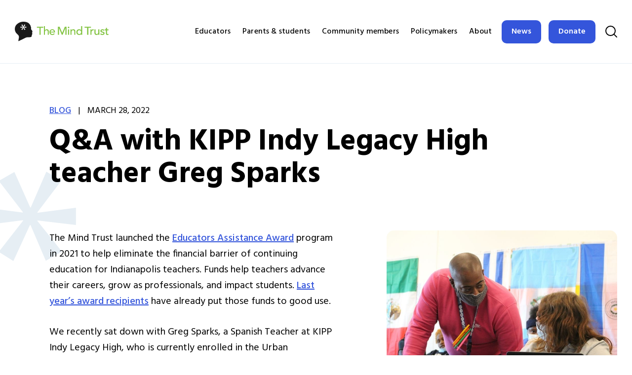

--- FILE ---
content_type: text/html; charset=UTF-8
request_url: https://www.themindtrust.org/blog/2022/03/28/qa-with-kipp-indy-legacy-high-teacher-greg-sparks/
body_size: 15400
content:
<!DOCTYPE html>
<html lang="en-US">
<head>
<meta charset="UTF-8">
<meta name="viewport" content="width=device-width, initial-scale=1">

<title>
  Q&amp;A with KIPP Indy Legacy High teacher Greg Sparks</title>

<link rel="preconnect" href="//fonts.googleapis.com">
<link rel="preconnect" href="//fonts.gstatic.com">
<link rel="preconnect" href="//ajax.googleapis.com">

<link rel="icon" href="https://www.themindtrust.org/wp-content/themes/themindtrust/img/site-icons/favicon-32x32.png" sizes="32x32">
<link rel="icon" href="https://www.themindtrust.org/wp-content/themes/themindtrust/img/site-icons/favicon-192x192.png" sizes="192x192">
<link rel="icon" href="https://www.themindtrust.org/wp-content/themes/themindtrust/img/site-icons/favicon-512x512.png" sizes="512x512">
<link rel="apple-touch-icon" href="https://www.themindtrust.org/wp-content/themes/themindtrust/img/site-icons/favicon-192x192.png">

<link rel="manifest" href="https://www.themindtrust.org/wp-content/themes/themindtrust/img/site-icons/manifest.json" />
<meta name="theme-color" content="#82c341">

<script>(function(html){html.className = html.className.replace(/\bno-js\b/,'js')})(document.documentElement);</script>
<meta name='robots' content='index, follow, max-image-preview:large, max-snippet:-1, max-video-preview:-1' />

	<!-- This site is optimized with the Yoast SEO plugin v26.7 - https://yoast.com/wordpress/plugins/seo/ -->
	<meta name="description" content="Sparks discussed his personality as a relentless learner, his leadership goals, and what makes KIPP Indy Legacy High special." />
	<link rel="canonical" href="https://www.themindtrust.org/blog/2022/03/28/qa-with-kipp-indy-legacy-high-teacher-greg-sparks/" />
	<meta property="og:locale" content="en_US" />
	<meta property="og:type" content="article" />
	<meta property="og:title" content="Q&amp;A with KIPP Indy Legacy High teacher Greg Sparks" />
	<meta property="og:description" content="Sparks discussed his personality as a relentless learner, his leadership goals, and what makes KIPP Indy Legacy High special." />
	<meta property="og:url" content="https://www.themindtrust.org/blog/2022/03/28/qa-with-kipp-indy-legacy-high-teacher-greg-sparks/" />
	<meta property="og:site_name" content="The Mind Trust" />
	<meta property="article:published_time" content="2022-03-28T14:26:40+00:00" />
	<meta property="article:modified_time" content="2022-09-22T19:06:47+00:00" />
	<meta property="og:image" content="https://www.themindtrust.org/wp-content/uploads/Greg-Sparks-KIPP-Educator-Assistance.jpg" />
	<meta property="og:image:width" content="900" />
	<meta property="og:image:height" content="750" />
	<meta property="og:image:type" content="image/jpeg" />
	<meta name="author" content="Michael Prihoda" />
	<meta name="twitter:card" content="summary_large_image" />
	<meta name="twitter:label1" content="Written by" />
	<meta name="twitter:data1" content="Michael Prihoda" />
	<meta name="twitter:label2" content="Est. reading time" />
	<meta name="twitter:data2" content="5 minutes" />
	<script type="application/ld+json" class="yoast-schema-graph">{"@context":"https://schema.org","@graph":[{"@type":"Article","@id":"https://www.themindtrust.org/blog/2022/03/28/qa-with-kipp-indy-legacy-high-teacher-greg-sparks/#article","isPartOf":{"@id":"https://www.themindtrust.org/blog/2022/03/28/qa-with-kipp-indy-legacy-high-teacher-greg-sparks/"},"author":{"name":"Michael Prihoda","@id":"https://www.themindtrust.org/#/schema/person/bf5d284b814ac817b61fac9a25e260cb"},"headline":"Q&#038;A with KIPP Indy Legacy High teacher Greg Sparks","datePublished":"2022-03-28T14:26:40+00:00","dateModified":"2022-09-22T19:06:47+00:00","mainEntityOfPage":{"@id":"https://www.themindtrust.org/blog/2022/03/28/qa-with-kipp-indy-legacy-high-teacher-greg-sparks/"},"wordCount":1056,"publisher":{"@id":"https://www.themindtrust.org/#organization"},"image":{"@id":"https://www.themindtrust.org/blog/2022/03/28/qa-with-kipp-indy-legacy-high-teacher-greg-sparks/#primaryimage"},"thumbnailUrl":"https://www.themindtrust.org/wp-content/uploads/Greg-Sparks-KIPP-Educator-Assistance.jpg","articleSection":["Blog"],"inLanguage":"en-US"},{"@type":"WebPage","@id":"https://www.themindtrust.org/blog/2022/03/28/qa-with-kipp-indy-legacy-high-teacher-greg-sparks/","url":"https://www.themindtrust.org/blog/2022/03/28/qa-with-kipp-indy-legacy-high-teacher-greg-sparks/","name":"Q&A with KIPP Indy Legacy High teacher Greg Sparks","isPartOf":{"@id":"https://www.themindtrust.org/#website"},"primaryImageOfPage":{"@id":"https://www.themindtrust.org/blog/2022/03/28/qa-with-kipp-indy-legacy-high-teacher-greg-sparks/#primaryimage"},"image":{"@id":"https://www.themindtrust.org/blog/2022/03/28/qa-with-kipp-indy-legacy-high-teacher-greg-sparks/#primaryimage"},"thumbnailUrl":"https://www.themindtrust.org/wp-content/uploads/Greg-Sparks-KIPP-Educator-Assistance.jpg","datePublished":"2022-03-28T14:26:40+00:00","dateModified":"2022-09-22T19:06:47+00:00","description":"Sparks discussed his personality as a relentless learner, his leadership goals, and what makes KIPP Indy Legacy High special.","breadcrumb":{"@id":"https://www.themindtrust.org/blog/2022/03/28/qa-with-kipp-indy-legacy-high-teacher-greg-sparks/#breadcrumb"},"inLanguage":"en-US","potentialAction":[{"@type":"ReadAction","target":["https://www.themindtrust.org/blog/2022/03/28/qa-with-kipp-indy-legacy-high-teacher-greg-sparks/"]}]},{"@type":"ImageObject","inLanguage":"en-US","@id":"https://www.themindtrust.org/blog/2022/03/28/qa-with-kipp-indy-legacy-high-teacher-greg-sparks/#primaryimage","url":"https://www.themindtrust.org/wp-content/uploads/Greg-Sparks-KIPP-Educator-Assistance.jpg","contentUrl":"https://www.themindtrust.org/wp-content/uploads/Greg-Sparks-KIPP-Educator-Assistance.jpg","width":900,"height":750},{"@type":"BreadcrumbList","@id":"https://www.themindtrust.org/blog/2022/03/28/qa-with-kipp-indy-legacy-high-teacher-greg-sparks/#breadcrumb","itemListElement":[{"@type":"ListItem","position":1,"name":"Home","item":"https://www.themindtrust.org/"},{"@type":"ListItem","position":2,"name":"News","item":"https://www.themindtrust.org/news/"},{"@type":"ListItem","position":3,"name":"Q&#038;A with KIPP Indy Legacy High teacher Greg Sparks"}]},{"@type":"WebSite","@id":"https://www.themindtrust.org/#website","url":"https://www.themindtrust.org/","name":"The Mind Trust","description":"","publisher":{"@id":"https://www.themindtrust.org/#organization"},"potentialAction":[{"@type":"SearchAction","target":{"@type":"EntryPoint","urlTemplate":"https://www.themindtrust.org/?s={search_term_string}"},"query-input":{"@type":"PropertyValueSpecification","valueRequired":true,"valueName":"search_term_string"}}],"inLanguage":"en-US"},{"@type":"Organization","@id":"https://www.themindtrust.org/#organization","name":"The Mind Trust","url":"https://www.themindtrust.org/","logo":{"@type":"ImageObject","inLanguage":"en-US","@id":"https://www.themindtrust.org/#/schema/logo/image/","url":"https://www.themindtrust.org/wp-content/uploads/the-mind-trust-logo.png","contentUrl":"https://www.themindtrust.org/wp-content/uploads/the-mind-trust-logo.png","width":302,"height":64,"caption":"The Mind Trust"},"image":{"@id":"https://www.themindtrust.org/#/schema/logo/image/"}},{"@type":"Person","@id":"https://www.themindtrust.org/#/schema/person/bf5d284b814ac817b61fac9a25e260cb","name":"Michael Prihoda","image":{"@type":"ImageObject","inLanguage":"en-US","@id":"https://www.themindtrust.org/#/schema/person/image/","url":"https://secure.gravatar.com/avatar/55b52fb75855dd94312b7e3a96390da3d8a45d779f8e29ee8cbd79d60badfb03?s=96&d=mm&r=g","contentUrl":"https://secure.gravatar.com/avatar/55b52fb75855dd94312b7e3a96390da3d8a45d779f8e29ee8cbd79d60badfb03?s=96&d=mm&r=g","caption":"Michael Prihoda"},"url":"https://www.themindtrust.org/blog/author/mprihoda/"}]}</script>
	<!-- / Yoast SEO plugin. -->


<link rel='dns-prefetch' href='//ajax.googleapis.com' />
<link rel='dns-prefetch' href='//fonts.googleapis.com' />
<link rel="alternate" type="application/rss+xml" title="The Mind Trust &raquo; Q&#038;A with KIPP Indy Legacy High teacher Greg Sparks Comments Feed" href="https://www.themindtrust.org/blog/2022/03/28/qa-with-kipp-indy-legacy-high-teacher-greg-sparks/feed/" />
<link rel="alternate" title="oEmbed (JSON)" type="application/json+oembed" href="https://www.themindtrust.org/wp-json/oembed/1.0/embed?url=https%3A%2F%2Fwww.themindtrust.org%2Fblog%2F2022%2F03%2F28%2Fqa-with-kipp-indy-legacy-high-teacher-greg-sparks%2F" />
<link rel="alternate" title="oEmbed (XML)" type="text/xml+oembed" href="https://www.themindtrust.org/wp-json/oembed/1.0/embed?url=https%3A%2F%2Fwww.themindtrust.org%2Fblog%2F2022%2F03%2F28%2Fqa-with-kipp-indy-legacy-high-teacher-greg-sparks%2F&#038;format=xml" />
<style id='classic-theme-styles-inline-css' type='text/css'>
/*! This file is auto-generated */
.wp-block-button__link{color:#fff;background-color:#32373c;border-radius:9999px;box-shadow:none;text-decoration:none;padding:calc(.667em + 2px) calc(1.333em + 2px);font-size:1.125em}.wp-block-file__button{background:#32373c;color:#fff;text-decoration:none}
/*# sourceURL=/wp-includes/css/classic-themes.min.css */
</style>
<link rel='stylesheet' id='custom-fonts-css' href='https://fonts.googleapis.com/css2?family=Hind:wght@300;400;500;600;700&#038;display=swap' type='text/css' media='all' />
<link rel='stylesheet' id='site-css-css' href='https://www.themindtrust.org/wp-content/themes/themindtrust/css/site.css?ver=1747150663' type='text/css' media='all' />
<link rel="https://api.w.org/" href="https://www.themindtrust.org/wp-json/" /><link rel="alternate" title="JSON" type="application/json" href="https://www.themindtrust.org/wp-json/wp/v2/posts/5311" /><link rel="EditURI" type="application/rsd+xml" title="RSD" href="https://www.themindtrust.org/xmlrpc.php?rsd" />
<link rel='shortlink' href='https://www.themindtrust.org/?p=5311' />

<!-- Google Tag Manager -->
<script>(function(w,d,s,l,i){w[l]=w[l]||[];w[l].push({'gtm.start':
new Date().getTime(),event:'gtm.js'});var f=d.getElementsByTagName(s)[0],
j=d.createElement(s),dl=l!='dataLayer'?'&l='+l:'';j.async=true;j.src=
'https://www.googletagmanager.com/gtm.js?id='+i+dl;f.parentNode.insertBefore(j,f);
})(window,document,'script','dataLayer','GTM-TTV63S7');</script>
<!-- End Google Tag Manager -->
<style id='wp-block-heading-inline-css' type='text/css'>
h1:where(.wp-block-heading).has-background,h2:where(.wp-block-heading).has-background,h3:where(.wp-block-heading).has-background,h4:where(.wp-block-heading).has-background,h5:where(.wp-block-heading).has-background,h6:where(.wp-block-heading).has-background{padding:1.25em 2.375em}h1.has-text-align-left[style*=writing-mode]:where([style*=vertical-lr]),h1.has-text-align-right[style*=writing-mode]:where([style*=vertical-rl]),h2.has-text-align-left[style*=writing-mode]:where([style*=vertical-lr]),h2.has-text-align-right[style*=writing-mode]:where([style*=vertical-rl]),h3.has-text-align-left[style*=writing-mode]:where([style*=vertical-lr]),h3.has-text-align-right[style*=writing-mode]:where([style*=vertical-rl]),h4.has-text-align-left[style*=writing-mode]:where([style*=vertical-lr]),h4.has-text-align-right[style*=writing-mode]:where([style*=vertical-rl]),h5.has-text-align-left[style*=writing-mode]:where([style*=vertical-lr]),h5.has-text-align-right[style*=writing-mode]:where([style*=vertical-rl]),h6.has-text-align-left[style*=writing-mode]:where([style*=vertical-lr]),h6.has-text-align-right[style*=writing-mode]:where([style*=vertical-rl]){rotate:180deg}
/*# sourceURL=https://www.themindtrust.org/wp-includes/blocks/heading/style.min.css */
</style>
<style id='wp-block-paragraph-inline-css' type='text/css'>
.is-small-text{font-size:.875em}.is-regular-text{font-size:1em}.is-large-text{font-size:2.25em}.is-larger-text{font-size:3em}.has-drop-cap:not(:focus):first-letter{float:left;font-size:8.4em;font-style:normal;font-weight:100;line-height:.68;margin:.05em .1em 0 0;text-transform:uppercase}body.rtl .has-drop-cap:not(:focus):first-letter{float:none;margin-left:.1em}p.has-drop-cap.has-background{overflow:hidden}:root :where(p.has-background){padding:1.25em 2.375em}:where(p.has-text-color:not(.has-link-color)) a{color:inherit}p.has-text-align-left[style*="writing-mode:vertical-lr"],p.has-text-align-right[style*="writing-mode:vertical-rl"]{rotate:180deg}
/*# sourceURL=https://www.themindtrust.org/wp-includes/blocks/paragraph/style.min.css */
</style>
<style id='global-styles-inline-css' type='text/css'>
:root{--wp--preset--aspect-ratio--square: 1;--wp--preset--aspect-ratio--4-3: 4/3;--wp--preset--aspect-ratio--3-4: 3/4;--wp--preset--aspect-ratio--3-2: 3/2;--wp--preset--aspect-ratio--2-3: 2/3;--wp--preset--aspect-ratio--16-9: 16/9;--wp--preset--aspect-ratio--9-16: 9/16;--wp--preset--color--black: #000000;--wp--preset--color--cyan-bluish-gray: #abb8c3;--wp--preset--color--white: #ffffff;--wp--preset--color--pale-pink: #f78da7;--wp--preset--color--vivid-red: #cf2e2e;--wp--preset--color--luminous-vivid-orange: #ff6900;--wp--preset--color--luminous-vivid-amber: #fcb900;--wp--preset--color--light-green-cyan: #7bdcb5;--wp--preset--color--vivid-green-cyan: #00d084;--wp--preset--color--pale-cyan-blue: #8ed1fc;--wp--preset--color--vivid-cyan-blue: #0693e3;--wp--preset--color--vivid-purple: #9b51e0;--wp--preset--gradient--vivid-cyan-blue-to-vivid-purple: linear-gradient(135deg,rgb(6,147,227) 0%,rgb(155,81,224) 100%);--wp--preset--gradient--light-green-cyan-to-vivid-green-cyan: linear-gradient(135deg,rgb(122,220,180) 0%,rgb(0,208,130) 100%);--wp--preset--gradient--luminous-vivid-amber-to-luminous-vivid-orange: linear-gradient(135deg,rgb(252,185,0) 0%,rgb(255,105,0) 100%);--wp--preset--gradient--luminous-vivid-orange-to-vivid-red: linear-gradient(135deg,rgb(255,105,0) 0%,rgb(207,46,46) 100%);--wp--preset--gradient--very-light-gray-to-cyan-bluish-gray: linear-gradient(135deg,rgb(238,238,238) 0%,rgb(169,184,195) 100%);--wp--preset--gradient--cool-to-warm-spectrum: linear-gradient(135deg,rgb(74,234,220) 0%,rgb(151,120,209) 20%,rgb(207,42,186) 40%,rgb(238,44,130) 60%,rgb(251,105,98) 80%,rgb(254,248,76) 100%);--wp--preset--gradient--blush-light-purple: linear-gradient(135deg,rgb(255,206,236) 0%,rgb(152,150,240) 100%);--wp--preset--gradient--blush-bordeaux: linear-gradient(135deg,rgb(254,205,165) 0%,rgb(254,45,45) 50%,rgb(107,0,62) 100%);--wp--preset--gradient--luminous-dusk: linear-gradient(135deg,rgb(255,203,112) 0%,rgb(199,81,192) 50%,rgb(65,88,208) 100%);--wp--preset--gradient--pale-ocean: linear-gradient(135deg,rgb(255,245,203) 0%,rgb(182,227,212) 50%,rgb(51,167,181) 100%);--wp--preset--gradient--electric-grass: linear-gradient(135deg,rgb(202,248,128) 0%,rgb(113,206,126) 100%);--wp--preset--gradient--midnight: linear-gradient(135deg,rgb(2,3,129) 0%,rgb(40,116,252) 100%);--wp--preset--font-size--small: 13px;--wp--preset--font-size--medium: 20px;--wp--preset--font-size--large: 36px;--wp--preset--font-size--x-large: 42px;--wp--preset--spacing--20: 0.44rem;--wp--preset--spacing--30: 0.67rem;--wp--preset--spacing--40: 1rem;--wp--preset--spacing--50: 1.5rem;--wp--preset--spacing--60: 2.25rem;--wp--preset--spacing--70: 3.38rem;--wp--preset--spacing--80: 5.06rem;--wp--preset--shadow--natural: 6px 6px 9px rgba(0, 0, 0, 0.2);--wp--preset--shadow--deep: 12px 12px 50px rgba(0, 0, 0, 0.4);--wp--preset--shadow--sharp: 6px 6px 0px rgba(0, 0, 0, 0.2);--wp--preset--shadow--outlined: 6px 6px 0px -3px rgb(255, 255, 255), 6px 6px rgb(0, 0, 0);--wp--preset--shadow--crisp: 6px 6px 0px rgb(0, 0, 0);}:where(.is-layout-flex){gap: 0.5em;}:where(.is-layout-grid){gap: 0.5em;}body .is-layout-flex{display: flex;}.is-layout-flex{flex-wrap: wrap;align-items: center;}.is-layout-flex > :is(*, div){margin: 0;}body .is-layout-grid{display: grid;}.is-layout-grid > :is(*, div){margin: 0;}:where(.wp-block-columns.is-layout-flex){gap: 2em;}:where(.wp-block-columns.is-layout-grid){gap: 2em;}:where(.wp-block-post-template.is-layout-flex){gap: 1.25em;}:where(.wp-block-post-template.is-layout-grid){gap: 1.25em;}.has-black-color{color: var(--wp--preset--color--black) !important;}.has-cyan-bluish-gray-color{color: var(--wp--preset--color--cyan-bluish-gray) !important;}.has-white-color{color: var(--wp--preset--color--white) !important;}.has-pale-pink-color{color: var(--wp--preset--color--pale-pink) !important;}.has-vivid-red-color{color: var(--wp--preset--color--vivid-red) !important;}.has-luminous-vivid-orange-color{color: var(--wp--preset--color--luminous-vivid-orange) !important;}.has-luminous-vivid-amber-color{color: var(--wp--preset--color--luminous-vivid-amber) !important;}.has-light-green-cyan-color{color: var(--wp--preset--color--light-green-cyan) !important;}.has-vivid-green-cyan-color{color: var(--wp--preset--color--vivid-green-cyan) !important;}.has-pale-cyan-blue-color{color: var(--wp--preset--color--pale-cyan-blue) !important;}.has-vivid-cyan-blue-color{color: var(--wp--preset--color--vivid-cyan-blue) !important;}.has-vivid-purple-color{color: var(--wp--preset--color--vivid-purple) !important;}.has-black-background-color{background-color: var(--wp--preset--color--black) !important;}.has-cyan-bluish-gray-background-color{background-color: var(--wp--preset--color--cyan-bluish-gray) !important;}.has-white-background-color{background-color: var(--wp--preset--color--white) !important;}.has-pale-pink-background-color{background-color: var(--wp--preset--color--pale-pink) !important;}.has-vivid-red-background-color{background-color: var(--wp--preset--color--vivid-red) !important;}.has-luminous-vivid-orange-background-color{background-color: var(--wp--preset--color--luminous-vivid-orange) !important;}.has-luminous-vivid-amber-background-color{background-color: var(--wp--preset--color--luminous-vivid-amber) !important;}.has-light-green-cyan-background-color{background-color: var(--wp--preset--color--light-green-cyan) !important;}.has-vivid-green-cyan-background-color{background-color: var(--wp--preset--color--vivid-green-cyan) !important;}.has-pale-cyan-blue-background-color{background-color: var(--wp--preset--color--pale-cyan-blue) !important;}.has-vivid-cyan-blue-background-color{background-color: var(--wp--preset--color--vivid-cyan-blue) !important;}.has-vivid-purple-background-color{background-color: var(--wp--preset--color--vivid-purple) !important;}.has-black-border-color{border-color: var(--wp--preset--color--black) !important;}.has-cyan-bluish-gray-border-color{border-color: var(--wp--preset--color--cyan-bluish-gray) !important;}.has-white-border-color{border-color: var(--wp--preset--color--white) !important;}.has-pale-pink-border-color{border-color: var(--wp--preset--color--pale-pink) !important;}.has-vivid-red-border-color{border-color: var(--wp--preset--color--vivid-red) !important;}.has-luminous-vivid-orange-border-color{border-color: var(--wp--preset--color--luminous-vivid-orange) !important;}.has-luminous-vivid-amber-border-color{border-color: var(--wp--preset--color--luminous-vivid-amber) !important;}.has-light-green-cyan-border-color{border-color: var(--wp--preset--color--light-green-cyan) !important;}.has-vivid-green-cyan-border-color{border-color: var(--wp--preset--color--vivid-green-cyan) !important;}.has-pale-cyan-blue-border-color{border-color: var(--wp--preset--color--pale-cyan-blue) !important;}.has-vivid-cyan-blue-border-color{border-color: var(--wp--preset--color--vivid-cyan-blue) !important;}.has-vivid-purple-border-color{border-color: var(--wp--preset--color--vivid-purple) !important;}.has-vivid-cyan-blue-to-vivid-purple-gradient-background{background: var(--wp--preset--gradient--vivid-cyan-blue-to-vivid-purple) !important;}.has-light-green-cyan-to-vivid-green-cyan-gradient-background{background: var(--wp--preset--gradient--light-green-cyan-to-vivid-green-cyan) !important;}.has-luminous-vivid-amber-to-luminous-vivid-orange-gradient-background{background: var(--wp--preset--gradient--luminous-vivid-amber-to-luminous-vivid-orange) !important;}.has-luminous-vivid-orange-to-vivid-red-gradient-background{background: var(--wp--preset--gradient--luminous-vivid-orange-to-vivid-red) !important;}.has-very-light-gray-to-cyan-bluish-gray-gradient-background{background: var(--wp--preset--gradient--very-light-gray-to-cyan-bluish-gray) !important;}.has-cool-to-warm-spectrum-gradient-background{background: var(--wp--preset--gradient--cool-to-warm-spectrum) !important;}.has-blush-light-purple-gradient-background{background: var(--wp--preset--gradient--blush-light-purple) !important;}.has-blush-bordeaux-gradient-background{background: var(--wp--preset--gradient--blush-bordeaux) !important;}.has-luminous-dusk-gradient-background{background: var(--wp--preset--gradient--luminous-dusk) !important;}.has-pale-ocean-gradient-background{background: var(--wp--preset--gradient--pale-ocean) !important;}.has-electric-grass-gradient-background{background: var(--wp--preset--gradient--electric-grass) !important;}.has-midnight-gradient-background{background: var(--wp--preset--gradient--midnight) !important;}.has-small-font-size{font-size: var(--wp--preset--font-size--small) !important;}.has-medium-font-size{font-size: var(--wp--preset--font-size--medium) !important;}.has-large-font-size{font-size: var(--wp--preset--font-size--large) !important;}.has-x-large-font-size{font-size: var(--wp--preset--font-size--x-large) !important;}
/*# sourceURL=global-styles-inline-css */
</style>
</head>

<body class="wp-singular post-template-default single single-post postid-5311 single-format-standard wp-theme-themindtrust">

<!-- Google Tag Manager (noscript) -->
<noscript><iframe src="https://www.googletagmanager.com/ns.html?id=GTM-TTV63S7"
height="0" width="0" style="display:none;visibility:hidden"></iframe></noscript>
<!-- End Google Tag Manager (noscript) -->
 

<a href="#main-content-wrap" class="skip-link button">Skip to main content</a>

<header id="page-header" class="page-header page-header--no-banner">
  <div class="container container--full">

    <div class="page-header-wrap">

      <div class="logo">
        <div class="logo-img">
          <a href="https://www.themindtrust.org/">
            <img src="https://www.themindtrust.org/wp-content/themes/themindtrust/img/logo.svg" alt="The Mind Trust logo" width="302" height="64">
          </a>
        </div>
      </div>

      <div class="header-content">
        <nav class="main-nav-wrap">
        
                    
          <div id="main-nav-menu" class="main-nav">
            <button type="button" class="menu-close" aria-controls="main-nav-menu">
              <span class="sr-only">Close navigation</span>
            </button>

            <ul id="main-nav" class="menu main-nav__menu"><li id="menu-item-6615" class="menu-item menu-item-type-post_type menu-item-object-page menu-item-6615"><a href="https://www.themindtrust.org/educators/">Educators</a></li>
<li id="menu-item-224" class="menu-item menu-item-type-post_type menu-item-object-page menu-item-224"><a href="https://www.themindtrust.org/students/">Parents &#038; students</a></li>
<li id="menu-item-223" class="menu-item menu-item-type-post_type menu-item-object-page menu-item-223"><a href="https://www.themindtrust.org/community-members/">Community members</a></li>
<li id="menu-item-222" class="menu-item menu-item-type-post_type menu-item-object-page menu-item-222"><a href="https://www.themindtrust.org/policymakers/">Policymakers</a></li>
<li id="menu-item-4259" class="menu-item menu-item-type-post_type menu-item-object-page menu-item-4259"><a href="https://www.themindtrust.org/about/">About</a></li>
</ul>
            <div class="main-nav__actions">
                              <ul id="action-nav-sm" class="menu actions-menu actions-menu--sm">
                                      <li class="menu-item nav-cta">
                      <a class="button" href="https://www.themindtrust.org/news/">News</a>
                    </li>
                                                        <li class="menu-item nav-cta">
                      <a class="button" href="https://secure.qgiv.com/for/7ayvvu/">Donate</a>
                    </li>
                                  </ul>
              
              <div class="main-nav__social inverse">
                
<div class="social">
      <a href="https://www.facebook.com/TheMindTrust" class="social__link" target="_blank">
      <svg width="7" height="14" viewBox="0 0 7 14" xmlns="http://www.w3.org/2000/svg">
        <title>Facebook</title>
        <path d="M6.541 7.875l.363-2.535h-2.27V3.698a1.28 1.28 0 01.35-1.016c.26-.266.62-.396.98-.353H7V.17A11.769 11.769 0 005.168 0C3.3 0 2.078 1.213 2.078 3.41v1.93H0v2.535h2.078V14h2.556V7.875h1.907z" fill="#FFFFFF" fill-rule="nonzero"/>
      </svg>
    </a>
  
      <a href="https://twitter.com/TheMindTrust" class="social__link" target="_blank">
      <svg width="14" height="12" viewBox="0 0 14 12" xmlns="http://www.w3.org/2000/svg">
        <title>Twitter</title>
        <path d="M12.558 2.99c.008.132.008.263.008.395a8.507 8.507 0 01-2.315 6.042A8.197 8.197 0 014.405 12 7.799 7.799 0 010 10.641c.23.027.461.04.693.038a5.555 5.555 0 003.561-1.294 2.897 2.897 0 01-2.682-2.1c.181.03.364.045.547.046.255 0 .509-.036.755-.103C1.512 6.918.55 5.678.568 4.256v-.037c.396.234.84.365 1.297.384a3.074 3.074 0 01-1.28-2.522A3.134 3.134 0 01.978.556a8.02 8.02 0 005.915 3.166 3.601 3.601 0 01-.071-.694A3.005 3.005 0 017.639.91 2.896 2.896 0 019.69 0c.8 0 1.563.349 2.096.956a5.47 5.47 0 001.82-.733 2.999 2.999 0 01-1.257 1.669A5.514 5.514 0 0014 1.423a6.365 6.365 0 01-1.442 1.568z" fill="#FFFFFF" fill-rule="nonzero"/>
      </svg>
    </a>
  
      <a href="https://www.instagram.com/themindtrust/" class="social__link" target="_blank">
      <svg width="14" height="14" viewBox="0 0 14 14" xmlns="http://www.w3.org/2000/svg">
        <title>Instagram</title>
        <path d="M7 14c-1.24 0-2.347-.019-2.887-.05a4.148 4.148 0 01-2.932-1.13A4.115 4.115 0 01.05 9.886c-.067-1.16-.067-4.615 0-5.775a4.131 4.131 0 011.13-2.934A4.13 4.13 0 014.113.05C4.653.019 5.758 0 7 0s2.346.019 2.887.05a4.143 4.143 0 012.933 1.13 4.115 4.115 0 011.13 2.934c.066 1.16.066 4.613 0 5.772a4.144 4.144 0 01-1.13 2.934 4.114 4.114 0 01-2.933 1.13C9.347 13.981 8.24 14 7 14zm0-1.261h1.234a9.867 9.867 0 002.891-.29 2.361 2.361 0 001.33-1.33c.27-1.19.367-2.411.286-3.628v-.495-.495a12.606 12.606 0 00-.283-3.628 2.361 2.361 0 00-1.33-1.33 10.046 10.046 0 00-2.917-.29H5.768a9.867 9.867 0 00-2.889.29c-.61.24-1.093.721-1.334 1.33a12.756 12.756 0 00-.284 3.639v.984a12.62 12.62 0 00.284 3.628c.24.61.723 1.093 1.334 1.333.953.239 1.937.336 2.918.29h.72L7 12.739zm0-2.15a3.578 3.578 0 01-1.368-6.887 3.59 3.59 0 014.354 1.32 3.574 3.574 0 01-.445 4.518A3.568 3.568 0 017 10.59zm0-5.922a2.338 2.338 0 00-2.164 1.436 2.33 2.33 0 00.503 2.545c.668.668 1.674.87 2.549.508A2.333 2.333 0 007 4.666zm3.735-.566a.839.839 0 01-.596-1.429.84.84 0 011.433.592c0 .46-.373.835-.835.837h-.002z" fill="#FFFFFF" fill-rule="nonzero"/>
      </svg>
    </a>
  
      <a href="https://www.youtube.com/channel/UCS8Na7eJNjmBOkgGf3wdQ0w" class="social__link" target="_blank">
      <svg width="14" height="10" viewBox="0 0 14 10" xmlns="http://www.w3.org/2000/svg">
        <title>YouTube</title>
        <path d="M7 9.997a41.095 41.095 0 01-5.466-.298A1.736 1.736 0 01.293 8.453 19.117 19.117 0 010 5.006a19.114 19.114 0 01.293-3.439A1.772 1.772 0 011.534.302 41.095 41.095 0 017 .003a41.103 41.103 0 015.471.3 1.77 1.77 0 011.24 1.264c.2 1.136.297 2.287.288 3.44a19.117 19.117 0 01-.287 3.446c-.15.601-.623 1.077-1.238 1.245A41.103 41.103 0 017 9.997zm-1.43-7.1v4.227l3.66-2.118-3.66-2.11z" fill="#FFFFFF" fill-rule="nonzero"/>
      </svg>
    </a>
  </div>              </div>
            </div>
          </div>

          <div class="header-actions">
                          <div class="header-actions__item header-actions__item--nav">
                <ul id="action-nav" class="menu actions-menu">
                                      <li class="menu-item nav-cta">
                      <a href="https://www.themindtrust.org/news/">News</a>
                    </li>
                                                        <li class="menu-item nav-cta">
                      <a href="https://secure.qgiv.com/for/7ayvvu/">Donate</a>
                    </li>
                                  </ul>
              </div>
            
            <div class="header-actions__item">
              <div class="search-link">
                <a href="/search/">
                  <svg width="24" height="24" viewBox="0 0 24 24" xmlns="http://www.w3.org/2000/svg">
                    <title>Search</title>
                    <g stroke="#000" stroke-width="2" fill="none" fill-rule="evenodd" stroke-linecap="round" stroke-linejoin="round">
                      <path d="M20 10.5a9.5 9.5 0 11-19 0 9.5 9.5 0 0119 0h0zM23 23l-5.636-5.621"/>
                    </g>
                  </svg>
                </a>
              </div>
            </div>
          </div>

          <button type="button" class="menu-toggle" aria-expanded="false" aria-controls="main-nav-menu">
            <span class="nav-icon">Open navigation</span>
          </button>
        </nav>
      </div>

    </div>

  </div>
</header>

<main id="main-content-wrap" tabindex="-1">

<div class="page-wrap">

  <section class="page-intro">
    <div class="container container--sm container--padding-top">

      <span class="post-preview__category text--subtitle">
                  <a href="https://www.themindtrust.org/blog/category/blog/" rel="category tag">Blog</a>          <span class="separator">|</span>
                March 28, 2022      </span>
      
              <h1>Q&#038;A with KIPP Indy Legacy High teacher Greg Sparks</h1>
      
      
    </div>
  </section>

            <section class="panel panel--nomargin-top page-section">
        <div class="container container--sm container--padding-top">

                      <div class="page-sidebar">
              <div class="page-sidebar__inner">
                
                <div class="page-sidebar__image">
                                      <img width="900" height="750" src="https://www.themindtrust.org/wp-content/uploads/Greg-Sparks-KIPP-Educator-Assistance.jpg" class="attachment-large size-large wp-post-image" alt="" decoding="async" fetchpriority="high" srcset="https://www.themindtrust.org/wp-content/uploads/Greg-Sparks-KIPP-Educator-Assistance.jpg 900w, https://www.themindtrust.org/wp-content/uploads/Greg-Sparks-KIPP-Educator-Assistance-600x500.jpg 600w, https://www.themindtrust.org/wp-content/uploads/Greg-Sparks-KIPP-Educator-Assistance-768x640.jpg 768w" sizes="(max-width: 900px) 100vw, 900px" />                                  </div>
                  
              </div>
            </div>
                    
          <div class="page-section__content">
            
<p>The Mind Trust launched the <a href="https://www.themindtrust.org/educators-assistance/">Educators Assistance Award</a> program in 2021 to help eliminate the financial barrier of continuing education for Indianapolis teachers. Funds help teachers advance their careers, grow as professionals, and impact students. <a href="https://www.themindtrust.org/blog/2021/06/22/2021-educators-assistance-awards-74618-to-23-indy-teachers/">Last year’s award recipients</a> have already put those funds to good use.</p>



<p>We recently sat down with Greg Sparks, a Spanish Teacher at KIPP Indy Legacy High, who is currently enrolled in the Urban Principalship Program at IUPUI with support from an Educators Assistance Award. Sparks talked about his personality as a relentless learner, his dream of serving as a leader in an urban school, and what makes KIPP Indy Legacy High a special place.</p>



<h3 class="wp-block-heading" id="q-describe-your-educational-background-what-drives-you-as-an-educator">Q: <strong>Describe your educational background. What drives you as an educator?</strong></h3>



<p>A: I’m a relentless learner. After I finished my undergrad degree at Texas Tech University in 2016, I did a Master of Arts in Teaching at Marian University, then a Master of Arts in Teaching Spanish at New Mexico State University, and now I’m in the Urban Principalship Program at IUPUI. This latest endeavor is pushing my career in a direction I always knew I wanted to go: urban school administration.</p>



<p>I didn’t want to be an educator who served in urban schools for a couple of years and then left. I’ve seen the pattern. Young educators, fresh out of college or newly-enrolled in a teacher prep program, put in a few years at big-city schools then move on to the suburbs or a different career entirely. I’m determined to stick around. Right now it is as a teacher, but someday as a leader too.</p>



<h3 class="wp-block-heading" id="q-what-drew-you-to-iupui-s-program-after-already-securing-multiple-advanced-degrees">Q: <strong>What drew you to IUPUI’s program after already securing multiple advanced degrees?</strong></h3>



<p>A: IUPUI’s program hooked me with its focus on training leaders who are dedicated to urban education. I previously served on Teach Indy’s teacher task force and Sara Marshall, The Mind Trust&#8217;s Senior Director of Talent, connected me to The Mind Trust’s Educators Assistance Award program. It’s been great to pursue this experience without having to worry so much about the financial side of things.</p>



<p>I’ve been really pleased to see equity issues permeating our curriculum at IUPUI. Teachers are told to be culturally-responsive. In the same way, my program believes and teaches that school administrators need to be grounded in culturally-responsive leadership. They definitely don’t put the technical aspects of school administration on the backburner. But I’m happy that they prioritize leading from a racial equity lens and with community assets in mind.</p>



<h3 class="wp-block-heading" id="q-what-s-an-example-of-how-your-program-has-emphasized-racial-equity">Q: <strong>What’s an example of how your program has emphasized racial equity?</strong></h3>



<p>A: A recent example happened when I was conducting some classroom observations. I was instructed to analyze for instructional decisions and moves the teacher made. But I was also asked to analyze the teacher’s disposition and delivery. Were they culturally-responsive in the language they used, their tone of voice, how they navigated the classroom? Did every student receive the amount of attention they deserved? I feel like those aspects could easily be glossed over or ignored, but they have real impact for how students experience and respond to a lesson.</p>



<h3 class="wp-block-heading" id="q-how-has-your-program-influenced-your-perception-of-education-politics">Q: <strong>How has your program influenced your perception of education politics?</strong></h3>



<p>A: I’ve been struck by the attention IUPUI’s program gives to education politics. Instead of just deliberating on the process of how education bills are passed, I’ve been encouraged to view the educational process as political and to view what happens at my school as having political implications.</p>



<p>In my experience at IUPUI I have had the opportunity to represent the perspective of Innovation and non-traditional public schools. The majority of my classmates represent township schools with a few in IPS. The conversations we engage in allow for an active dialogue rooted in our personal experiences and interactions with the stakeholders in our respective communities. Ultimately, we all come to the conclusion that all of our schools do their best to actualize the purpose of providing our deserving students with a balanced education in addition to being a resource hub for the wider community; especially when you get closer to the lower socioeconomic status neighborhoods in Indianapolis.</p>



<p>I believe the beauty of school choice is illustrated by a place like KIPP Indy Public Schools. We have the autonomy needed to prioritize partnerships with Edna Martin Christian Center and other entities in the Martindale-Brightwood neighborhood. When my classmates ask what our community thinks of the school, I have an opportunity to explain those deep partnerships.</p>



<h3 class="wp-block-heading" id="q-how-did-you-end-up-teaching-at-kipp-indy-public-schools">Q: <strong>How did you end up teaching at KIPP Indy Public Schools?</strong></h3>



<p>A: Taking a job at KIPP Indy Legacy High was a big move for me. It had a reputation for being a demanding atmosphere among other educators I know. Six years in, I was seeking a different atmosphere compared to what I had previously. Everyone at KIPP seeks to pour into you to ensure you succeed professionally. I continue to grow in my instruction during my time at KIPP and that didn’t happen in my previous roles.</p>



<p>I’ll be honest though, really what sealed the deal was our school leader <a href="https://www.themindtrust.org/fellows/david-spencer-and-emily-pelino/">David Spencer</a>. His energy convinced me to apply to KIPP originally. He is one of the most caring individuals I have had the honor of interacting with. He leads with kindness. He builds incredible investment. He is urgent about providing success and opportunities for our students. Spencer balances his kindness with incredible work stamina and observable action that builds momentum. His mantra, &#8220;Every moment matters&#8221; is noticed in daily decision-making as he fully seeks to find the intersection of opportunity and challenge for both students, staff, and our community.</p>



<h3 class="wp-block-heading" id="q-what-makes-kipp-a-special-place-to-teach-and-lead">Q: <strong>What makes KIPP a special place to teach and lead?</strong></h3>



<p>A: I take every chance I get to expand my tool belt. KIPP is great at providing opportunities to lead and grow professionally outside of being just a classroom teacher. I want to have had multifaceted experiences I can draw on when I step into an admin role someday. KIPP is a special professional environment because I am heard, recognized as an expert, and listened to. It’s easy to fulfill my passion for continually learning because everyone here is pushing to get better.</p>
          </div>

        </div>

        <span class="page-section__asterisk" data-aos></span>
      </section>
      
  


  


  
  <section class="panel">
    <div class="container">

      <div class="panel__action">
        <a href="/news/" class="back-link">Back to all news</a>
      </div>

    </div>
  </section>

  <span class="page-wrap__asterisk" data-aos></span>
</div>



</main>

<footer id="page-footer" class="page-footer inverse">
  <div class="container container--full">

    <div class="footer-content">
      <div class="footer-content__info">
        <div class="footer-content__logo">
          <a href="https://www.themindtrust.org/">
            <svg xmlns="http://www.w3.org/2000/svg" width="221.162" height="46.557" viewBox="0 0 221.162 46.557">
              <title>The Mind Trust</title>
              <g data-name="Group 330" fill="#fff">
                <path data-name="Path 240" d="M58.31 14.452h-6.252v-2.473h15.138v2.469h-6.253v16.948H58.31z"/>
                <path data-name="Path 241" d="M68.677 10.665h2.468v9.736h.055a3.638 3.638 0 011.618-1.687 5.358 5.358 0 012.661-.645 5.639 5.639 0 011.8.288 4.052 4.052 0 011.508.892 4.3 4.3 0 011.029 1.549 5.929 5.929 0 01.384 2.235v8.364h-2.468v-7.679a4.323 4.323 0 00-.247-1.549 2.835 2.835 0 00-.658-1.043 2.492 2.492 0 00-.946-.576 3.5 3.5 0 00-1.111-.178 4.036 4.036 0 00-1.426.247 2.976 2.976 0 00-1.152.782 3.694 3.694 0 00-.768 1.357 6.184 6.184 0 00-.274 1.947v6.691h-2.468z"/>
                <path data-name="Path 242" d="M84.415 25.808a3.267 3.267 0 00.37 1.55 3.849 3.849 0 00.974 1.193 4.484 4.484 0 001.4.768 5 5 0 001.645.275 3.682 3.682 0 002-.535 6.458 6.458 0 001.563-1.413l1.865 1.426a6.863 6.863 0 01-5.759 2.661 7.16 7.16 0 01-2.783-.521 6.046 6.046 0 01-2.112-1.44 6.379 6.379 0 01-1.33-2.167 7.644 7.644 0 01-.466-2.7 7.105 7.105 0 01.507-2.7 6.711 6.711 0 011.4-2.167 6.38 6.38 0 012.126-1.44 6.842 6.842 0 012.688-.521 6.418 6.418 0 012.921.6 5.781 5.781 0 011.961 1.576 6.241 6.241 0 011.111 2.194 9.162 9.162 0 01.343 2.482v.878zm7.788-1.974a5.228 5.228 0 00-.26-1.508 3.329 3.329 0 00-.7-1.193 3.227 3.227 0 00-1.165-.8 4.265 4.265 0 00-1.632-.288 3.959 3.959 0 00-1.659.343 4.046 4.046 0 00-1.275.892 4.1 4.1 0 00-.809 1.22 3.355 3.355 0 00-.288 1.33z"/>
                <path data-name="Path 243" d="M101.752 11.979h3.922l6.171 14.7h.11l6.116-14.7h3.922v19.417h-2.635V15.44h-.055l-6.555 15.961h-1.755l-6.555-15.961h-.055v15.961h-2.633z"/>
                <path data-name="Path 244" d="M125.09 13.741a1.827 1.827 0 11.535 1.275 1.741 1.741 0 01-.535-1.275zm.576 4.662h2.469v13h-2.469z"/>
                <path data-name="Path 245" d="M131.371 18.403h2.469v2h.055a3.639 3.639 0 011.618-1.687 5.356 5.356 0 012.661-.645 5.638 5.638 0 011.8.288 4.051 4.051 0 011.508.892 4.3 4.3 0 011.028 1.549 5.931 5.931 0 01.384 2.235v8.364h-2.469V23.72a4.342 4.342 0 00-.247-1.549 2.834 2.834 0 00-.658-1.043 2.493 2.493 0 00-.946-.576 3.5 3.5 0 00-1.111-.178 4.034 4.034 0 00-1.426.247 2.969 2.969 0 00-1.152.782 3.693 3.693 0 00-.768 1.357 6.184 6.184 0 00-.274 1.947v6.692h-2.469z"/>
                <path data-name="Path 246" d="M158.961 31.402h-2.468v-1.865h-.055a4.7 4.7 0 01-1.961 1.619 6.063 6.063 0 01-2.564.576 6.886 6.886 0 01-2.729-.521 6.028 6.028 0 01-2.084-1.453 6.569 6.569 0 01-1.331-2.167 7.551 7.551 0 01-.466-2.688 7.666 7.666 0 01.466-2.7 6.394 6.394 0 011.331-2.167 6.111 6.111 0 012.084-1.44 6.886 6.886 0 012.729-.521 6.029 6.029 0 012.633.59 4.506 4.506 0 011.893 1.6h.055v-9.6h2.468zm-6.746-1.974a4.456 4.456 0 001.782-.343 3.912 3.912 0 001.344-.932 4.111 4.111 0 00.851-1.426 5.66 5.66 0 000-3.647 4.114 4.114 0 00-.851-1.426 3.944 3.944 0 00-1.344-.933 4.806 4.806 0 00-3.565 0 3.947 3.947 0 00-1.345.933 4.112 4.112 0 00-.85 1.426 5.659 5.659 0 000 3.647 4.109 4.109 0 00.85 1.426 3.916 3.916 0 001.345.932 4.453 4.453 0 001.781.342z"/>
                <path data-name="Path 247" d="M170.889 14.452h-6.253v-2.473h15.138v2.469h-6.252v16.948h-2.633z"/>
                <path data-name="Path 248" d="M178.597 18.403h2.468v2h.056a3.531 3.531 0 01.658-.946 4.4 4.4 0 01.919-.726 4.848 4.848 0 011.111-.48 4.234 4.234 0 011.207-.178 3.456 3.456 0 011.1.164l-.11 2.66c-.2-.054-.4-.1-.6-.137a3.366 3.366 0 00-.6-.055 3.633 3.633 0 00-2.77 1.014 4.459 4.459 0 00-.96 3.154V31.4h-2.468z"/>
                <path data-name="Path 249" d="M199.578 31.402h-2.469v-2h-.055a3.639 3.639 0 01-1.618 1.687 5.365 5.365 0 01-2.66.645 5.613 5.613 0 01-1.81-.288 4.069 4.069 0 01-1.5-.892 4.287 4.287 0 01-1.028-1.55 5.911 5.911 0 01-.384-2.235v-8.365h2.469v7.679a4.342 4.342 0 00.247 1.55 2.819 2.819 0 00.658 1.042 2.458 2.458 0 00.946.576 3.482 3.482 0 001.111.178 4.037 4.037 0 001.426-.246 2.978 2.978 0 001.152-.782 3.7 3.7 0 00.768-1.358 6.181 6.181 0 00.274-1.947v-6.692h2.469z"/>
                <path data-name="Path 250" d="M209.533 21.666a3.8 3.8 0 00-1.084-.919 3.119 3.119 0 00-1.577-.371 3 3 0 00-1.522.371 1.181 1.181 0 00-.645 1.084 1.233 1.233 0 00.37.932 2.916 2.916 0 00.878.577 5.156 5.156 0 001.083.329q.577.11.987.192a11.443 11.443 0 011.5.466 4.147 4.147 0 011.206.713 3.1 3.1 0 01.8 1.07 3.693 3.693 0 01.288 1.536 3.6 3.6 0 01-.467 1.879 3.927 3.927 0 01-1.206 1.275 5.064 5.064 0 01-1.687.712 8.418 8.418 0 01-1.906.22 7.52 7.52 0 01-2.838-.494 5.1 5.1 0 01-2.181-1.81l1.865-1.535a7.657 7.657 0 001.344 1.069 3.327 3.327 0 001.81.466 4.8 4.8 0 00.946-.1 2.9 2.9 0 00.85-.3 1.864 1.864 0 00.6-.521 1.193 1.193 0 00.233-.727 1.252 1.252 0 00-.343-.9 2.486 2.486 0 00-.822-.562 5.993 5.993 0 00-1.015-.33q-.535-.123-.946-.205-.8-.192-1.508-.439a4.576 4.576 0 01-1.261-.658 3.037 3.037 0 01-.878-1.043 3.353 3.353 0 01-.329-1.563 3.54 3.54 0 01.425-1.768 3.777 3.777 0 011.125-1.248 5.084 5.084 0 011.591-.74 6.677 6.677 0 011.8-.247 6.61 6.61 0 012.523.493 4 4 0 011.92 1.646z"/>
                <path data-name="Path 251" d="M221.078 20.542h-3.538v5.9q0 .548.027 1.083a2.838 2.838 0 00.206.96 1.557 1.557 0 00.548.685 1.876 1.876 0 001.084.26 5.2 5.2 0 00.9-.082 2.626 2.626 0 00.851-.3v2.248a3.223 3.223 0 01-1.139.343 8.5 8.5 0 01-1.083.1 4.972 4.972 0 01-2.208-.4 2.715 2.715 0 01-1.152-1.029 3.314 3.314 0 01-.438-1.413q-.069-.782-.069-1.576v-6.774h-2.852v-2.14h2.852v-3.648h2.469v3.647h3.538z"/>
              </g>
              <path data-name="Path 252" d="M7.62 31.485a7.369 7.369 0 011.988 6.662c-.343 1.909-1.318 7.831-1.439 8.41 1.552-.113 18.506-9.074 19.535-9.145 1.545-.107 4.751-.177 6.3-.273a19.084 19.084 0 003.682-.451c1.2-.318 1.825-.911 1.945-1.785a5.132 5.132 0 00.158-1.255 4.106 4.106 0 01.649-2.306c.682-.881.989-1.59.171-2.443 1.062-1.51 1.059-1.563-.166-3.637 1.6-1.6 1.619-2.091.228-3.991q-1-1.37-1.981-2.761a2.577 2.577 0 01-.367-2.482 3.688 3.688 0 00.012-1.819 16.477 16.477 0 00-.431-1.673 15.4 15.4 0 00-4.949-8.672 3.905 3.905 0 00-.4-.334q-.527-.433-1.09-.82a4.272 4.272 0 00-.469-.314h-.009C28.103.57 22.17-.74 15.318.484A22.991 22.991 0 004.65 6.323c-6.38 5.79-6.127 16.981.356 22.681a38.24 38.24 0 012.614 2.481z" fill="#fff"/>
              <g data-name="Group 331">
                <path data-name="Path 253" d="M24.856 7.746l-3.617 4.758v.076l5.747-.761v2.588l-5.747-.685v.077l3.655 4.567-2.4 1.37-2.284-5.329h-.076l-2.474 5.367-2.17-1.37 3.617-4.643v-.077l-5.633.723V11.82l5.6.723v-.076l-3.579-4.644 2.322-1.332 2.36 5.291h.076l2.322-5.329z"/>
              </g>
            </svg>
          </a>
        </div>

        <div class="footer-content__img">
          <img src="https://www.themindtrust.org/wp-content/themes/themindtrust/img/elem/best-places-to-work-indiana-2025.svg" alt="Best Places to Work in Indiana 2025" width="120" height="189">
        </div>
        
        <p>1630 N. Meridian St.<br />
Suite 450<br />
Indianapolis, IN 46202</p>
<p><a href="tel:3178228102">(317) 822-8102</a></p>
<p><a href="https://www.themindtrust.org/contact/">Contact Us</a></p>
        
                  <div class="footer-content__signup">
            <span class="footer-title">Sign up for our email newsletter</span>
            
                        <a class="button" href="https://info.themindtrust.org/subscribe" target="_blank">Sign up</a>
          </div>
              </div>

      <div class="footer-content__links">
                  <div class="footer-menu">
            <span class="footer-title">
              Who We Are
            </span>

            <ul id="footer-menu-1" class="link-list"><li id="menu-item-226" class="menu-item menu-item-type-post_type menu-item-object-page menu-item-226"><a href="https://www.themindtrust.org/staff/">Staff</a></li>
<li id="menu-item-4185" class="menu-item menu-item-type-post_type menu-item-object-page menu-item-4185"><a href="https://www.themindtrust.org/fellows/">Fellows</a></li>
<li id="menu-item-4183" class="menu-item menu-item-type-post_type menu-item-object-page menu-item-4183"><a href="https://www.themindtrust.org/board/">Board</a></li>
</ul>          </div>
        
                  <div class="footer-menu">
            <span class="footer-title">
              What We Do
            </span>
            
            <ul id="footer-menu-2" class="link-list"><li id="menu-item-218" class="menu-item menu-item-type-post_type menu-item-object-page menu-item-218"><a href="https://www.themindtrust.org/mission/">Beliefs, Mission &#038; Values</a></li>
<li id="menu-item-4606" class="menu-item menu-item-type-post_type menu-item-object-page menu-item-4606"><a href="https://www.themindtrust.org/community-members/">Community Engagement</a></li>
<li id="menu-item-4189" class="menu-item menu-item-type-post_type menu-item-object-page menu-item-4189"><a href="https://www.themindtrust.org/current-initiatives/">Current Initiatives</a></li>
<li id="menu-item-4190" class="menu-item menu-item-type-post_type menu-item-object-page menu-item-4190"><a href="https://www.themindtrust.org/educator-empowerment-award/">Educator Empowerment Awards</a></li>
<li id="menu-item-4191" class="menu-item menu-item-type-post_type menu-item-object-page menu-item-4191"><a href="https://www.themindtrust.org/fellowships/">Fellowships</a></li>
<li id="menu-item-4192" class="menu-item menu-item-type-post_type menu-item-object-page menu-item-4192"><a href="https://www.themindtrust.org/schools/">Schools Launched in Indianapolis</a></li>
</ul>          </div>
                  
                  <div class="footer-menu">
            <span class="footer-title">
              Ways to Get Involved
            </span>
            
            <ul id="footer-menu-3" class="link-list"><li id="menu-item-219" class="menu-item menu-item-type-post_type menu-item-object-page menu-item-219"><a href="https://www.themindtrust.org/fellowship-application/">Apply for a Fellowship</a></li>
<li id="menu-item-4672" class="menu-item menu-item-type-post_type menu-item-object-page menu-item-4672"><a href="https://www.themindtrust.org/donors/">Donate</a></li>
<li id="menu-item-4200" class="menu-item menu-item-type-post_type menu-item-object-page menu-item-4200"><a href="https://www.themindtrust.org/join-our-team/">Join Our Team</a></li>
</ul>          </div>
          
                  <div class="footer-menu">
            <span class="footer-title">
              Quick Links
            </span>
            
            <ul id="footer-menu-4" class="link-list"><li id="menu-item-4204" class="menu-item menu-item-type-post_type menu-item-object-page menu-item-4204"><a href="https://www.themindtrust.org/events/">Events</a></li>
<li id="menu-item-4206" class="menu-item menu-item-type-post_type menu-item-object-page menu-item-4206"><a href="https://www.themindtrust.org/faq/">FAQs</a></li>
<li id="menu-item-4207" class="menu-item menu-item-type-post_type menu-item-object-page menu-item-4207"><a href="https://www.themindtrust.org/history/">History</a></li>
<li id="menu-item-4208" class="menu-item menu-item-type-post_type menu-item-object-page menu-item-4208"><a href="https://www.themindtrust.org/impact/">Our Impact</a></li>
<li id="menu-item-4211" class="menu-item menu-item-type-post_type menu-item-object-page menu-item-4211"><a href="https://www.themindtrust.org/media-resources/">Media Resources</a></li>
<li id="menu-item-220" class="menu-item menu-item-type-post_type menu-item-object-page current_page_parent menu-item-220"><a href="https://www.themindtrust.org/news/">News</a></li>
<li id="menu-item-4209" class="menu-item menu-item-type-post_type menu-item-object-page menu-item-4209"><a href="https://www.themindtrust.org/publications/">Publications</a></li>
<li id="menu-item-5750" class="menu-item menu-item-type-post_type menu-item-object-page menu-item-5750"><a href="https://www.themindtrust.org/vendors/">Vendors</a></li>
</ul>
            
<div class="social">
      <a href="https://www.facebook.com/TheMindTrust" class="social__link" target="_blank">
      <svg width="7" height="14" viewBox="0 0 7 14" xmlns="http://www.w3.org/2000/svg">
        <title>Facebook</title>
        <path d="M6.541 7.875l.363-2.535h-2.27V3.698a1.28 1.28 0 01.35-1.016c.26-.266.62-.396.98-.353H7V.17A11.769 11.769 0 005.168 0C3.3 0 2.078 1.213 2.078 3.41v1.93H0v2.535h2.078V14h2.556V7.875h1.907z" fill="#FFFFFF" fill-rule="nonzero"/>
      </svg>
    </a>
  
      <a href="https://twitter.com/TheMindTrust" class="social__link" target="_blank">
      <svg width="14" height="12" viewBox="0 0 14 12" xmlns="http://www.w3.org/2000/svg">
        <title>Twitter</title>
        <path d="M12.558 2.99c.008.132.008.263.008.395a8.507 8.507 0 01-2.315 6.042A8.197 8.197 0 014.405 12 7.799 7.799 0 010 10.641c.23.027.461.04.693.038a5.555 5.555 0 003.561-1.294 2.897 2.897 0 01-2.682-2.1c.181.03.364.045.547.046.255 0 .509-.036.755-.103C1.512 6.918.55 5.678.568 4.256v-.037c.396.234.84.365 1.297.384a3.074 3.074 0 01-1.28-2.522A3.134 3.134 0 01.978.556a8.02 8.02 0 005.915 3.166 3.601 3.601 0 01-.071-.694A3.005 3.005 0 017.639.91 2.896 2.896 0 019.69 0c.8 0 1.563.349 2.096.956a5.47 5.47 0 001.82-.733 2.999 2.999 0 01-1.257 1.669A5.514 5.514 0 0014 1.423a6.365 6.365 0 01-1.442 1.568z" fill="#FFFFFF" fill-rule="nonzero"/>
      </svg>
    </a>
  
      <a href="https://www.instagram.com/themindtrust/" class="social__link" target="_blank">
      <svg width="14" height="14" viewBox="0 0 14 14" xmlns="http://www.w3.org/2000/svg">
        <title>Instagram</title>
        <path d="M7 14c-1.24 0-2.347-.019-2.887-.05a4.148 4.148 0 01-2.932-1.13A4.115 4.115 0 01.05 9.886c-.067-1.16-.067-4.615 0-5.775a4.131 4.131 0 011.13-2.934A4.13 4.13 0 014.113.05C4.653.019 5.758 0 7 0s2.346.019 2.887.05a4.143 4.143 0 012.933 1.13 4.115 4.115 0 011.13 2.934c.066 1.16.066 4.613 0 5.772a4.144 4.144 0 01-1.13 2.934 4.114 4.114 0 01-2.933 1.13C9.347 13.981 8.24 14 7 14zm0-1.261h1.234a9.867 9.867 0 002.891-.29 2.361 2.361 0 001.33-1.33c.27-1.19.367-2.411.286-3.628v-.495-.495a12.606 12.606 0 00-.283-3.628 2.361 2.361 0 00-1.33-1.33 10.046 10.046 0 00-2.917-.29H5.768a9.867 9.867 0 00-2.889.29c-.61.24-1.093.721-1.334 1.33a12.756 12.756 0 00-.284 3.639v.984a12.62 12.62 0 00.284 3.628c.24.61.723 1.093 1.334 1.333.953.239 1.937.336 2.918.29h.72L7 12.739zm0-2.15a3.578 3.578 0 01-1.368-6.887 3.59 3.59 0 014.354 1.32 3.574 3.574 0 01-.445 4.518A3.568 3.568 0 017 10.59zm0-5.922a2.338 2.338 0 00-2.164 1.436 2.33 2.33 0 00.503 2.545c.668.668 1.674.87 2.549.508A2.333 2.333 0 007 4.666zm3.735-.566a.839.839 0 01-.596-1.429.84.84 0 011.433.592c0 .46-.373.835-.835.837h-.002z" fill="#FFFFFF" fill-rule="nonzero"/>
      </svg>
    </a>
  
      <a href="https://www.youtube.com/channel/UCS8Na7eJNjmBOkgGf3wdQ0w" class="social__link" target="_blank">
      <svg width="14" height="10" viewBox="0 0 14 10" xmlns="http://www.w3.org/2000/svg">
        <title>YouTube</title>
        <path d="M7 9.997a41.095 41.095 0 01-5.466-.298A1.736 1.736 0 01.293 8.453 19.117 19.117 0 010 5.006a19.114 19.114 0 01.293-3.439A1.772 1.772 0 011.534.302 41.095 41.095 0 017 .003a41.103 41.103 0 015.471.3 1.77 1.77 0 011.24 1.264c.2 1.136.297 2.287.288 3.44a19.117 19.117 0 01-.287 3.446c-.15.601-.623 1.077-1.238 1.245A41.103 41.103 0 017 9.997zm-1.43-7.1v4.227l3.66-2.118-3.66-2.11z" fill="#FFFFFF" fill-rule="nonzero"/>
      </svg>
    </a>
  </div>          </div>
              </div>
      
    </div>

    <div class="site-info">
      <div class="site-info__primary">
        &copy;2026 The Mind Trust. All Rights Reserved.
        
                  <div class="site-info__links">
                                        <a href="https://www.themindtrust.org/terms-of-use/">Terms of Use</a>
                        
                                        <span class="separator">|</span>
              <a href="https://www.themindtrust.org/gift-acceptance-policy/">Gift Acceptance Policy</a>
            
                                        <span class="separator">|</span>
              <a href="https://www.themindtrust.org/political-advocacy-policy/">Political Advocacy Policy</a>
                        
                                        <span class="separator">|</span>
              <a href="https://www.themindtrust.org/privacy-policy/">Privacy Policy</a>
                      </div>
              </div>

      <div class="site-info__secondary">
        <div class="author">
          <a href="https://www.tbhcreative.com" target="_blank">Indianapolis Web Design</a>
          by
          <span class="sr-only">TBH Creative</span>
          <svg aria-hidden="true" width="24" height="16" viewBox="0 0 24 16" xmlns="http://www.w3.org/2000/svg"><g fill="#ffffff" fill-rule="nonzero"><path d="M1.352 10.654c0 6.142 7.494 5.308 7.494 5.308V13.43c.001 0-4.94.304-7.494-2.776Z"/><path d="M1.352 9.288c1.15 1.39 2.786 2.09 4.235 2.441V9.9c-.28.076-.526.114-.74.114-.333 0-.605-.109-.814-.328-.209-.218-.313-.514-.313-.885V5.406h1.867V3.42H3.72V.945H1.352v2.476H0v1.985h1.352v3.882Z"/><path d="M9.753 11.806c-.403-.186-.705-.426-.91-.722l.003.994c-1.015.048-2.353-.169-2.353-.169V0h2.35v4.28c.248-.295.569-.53.966-.705a3.242 3.242 0 0 1 1.32-.263c.795 0 1.49.18 2.085.541A3.626 3.626 0 0 1 14.6 5.386c.327.662.491 1.43.491 2.304 0 .886-.164 1.66-.491 2.32a3.61 3.61 0 0 1-1.393 1.534c-.601.36-1.303.541-2.11.541-.492 0-.94-.093-1.343-.279Zm2.004-2.066c.301-.197.532-.472.693-.828.161-.355.241-.763.241-1.222 0-.699-.182-1.262-.547-1.688-.365-.427-.843-.64-1.432-.64-.399 0-.747.098-1.047.295-.302.197-.535.47-.701.82-.167.35-.25.754-.25 1.213 0 .47.083.88.25 1.23.166.35.4.623.7.82.3.197.65.296 1.048.296.397 0 .745-.1 1.045-.296Z"/><path d="M15.999 0h2.35v4.608a2.93 2.93 0 0 1 1.088-.951c.444-.23.94-.345 1.488-.345.612 0 1.152.129 1.618.386.468.257.827.618 1.078 1.082.253.465.379 1.003.379 1.615v5.559h-2.35V7.018c0-.47-.132-.85-.395-1.14-.263-.289-.62-.434-1.07-.434-.397 0-.73.107-.999.32-.268.213-.474.53-.62.95-.145.422-.217.928-.217 1.517v3.723H16V0Z"/></g></svg>
        </div>
      </div>
    </div>

  </div>

  </footer>

<script type="speculationrules">
{"prefetch":[{"source":"document","where":{"and":[{"href_matches":"/*"},{"not":{"href_matches":["/wp-*.php","/wp-admin/*","/wp-content/uploads/*","/wp-content/*","/wp-content/plugins/*","/wp-content/themes/themindtrust/*","/*\\?(.+)"]}},{"not":{"selector_matches":"a[rel~=\"nofollow\"]"}},{"not":{"selector_matches":".no-prefetch, .no-prefetch a"}}]},"eagerness":"conservative"}]}
</script>
<script type="text/javascript" src="https://ajax.googleapis.com/ajax/libs/jquery/3.6.0/jquery.min.js" id="jquery-js"></script>
<script type="text/javascript" src="https://www.themindtrust.org/wp-content/themes/themindtrust/js/utility/scripts.js?ver=1622576827" id="js-utility-js"></script>
<script type="text/javascript" src="https://www.themindtrust.org/wp-content/themes/themindtrust/js/main.min.js?ver=1639589559" id="js-main-js"></script>
<script type="text/javascript" src="https://www.themindtrust.org/wp-content/themes/themindtrust/js/plugins/modal.min.js?ver=1639589559" id="js-modal-js"></script>
<script type="text/javascript" src="https://www.themindtrust.org/wp-content/themes/themindtrust/js/utility/es6polyfills.min.js" id="es6-polyfills-js"></script>

<script>(function(){function c(){var b=a.contentDocument||a.contentWindow.document;if(b){var d=b.createElement('script');d.innerHTML="window.__CF$cv$params={r:'9c00823a8d438043',t:'MTc2ODc2NDY0NS4wMDAwMDA='};var a=document.createElement('script');a.nonce='';a.src='/cdn-cgi/challenge-platform/scripts/jsd/main.js';document.getElementsByTagName('head')[0].appendChild(a);";b.getElementsByTagName('head')[0].appendChild(d)}}if(document.body){var a=document.createElement('iframe');a.height=1;a.width=1;a.style.position='absolute';a.style.top=0;a.style.left=0;a.style.border='none';a.style.visibility='hidden';document.body.appendChild(a);if('loading'!==document.readyState)c();else if(window.addEventListener)document.addEventListener('DOMContentLoaded',c);else{var e=document.onreadystatechange||function(){};document.onreadystatechange=function(b){e(b);'loading'!==document.readyState&&(document.onreadystatechange=e,c())}}}})();</script></body>
</html>


--- FILE ---
content_type: text/css
request_url: https://www.themindtrust.org/wp-content/themes/themindtrust/css/site.css?ver=1747150663
body_size: 16127
content:
/*! normalize.css v5.0.0 | MIT License | github.com/necolas/normalize.css - ADAPTED */html{font-family:sans-serif;line-height:1.15;-ms-text-size-adjust:100%;-webkit-text-size-adjust:100%}body{margin:0}article,aside,footer,header,nav,section{display:block}hr{box-sizing:content-box;height:0;overflow:visible}pre{font-family:monospace,monospace;font-size:1em}a{background-color:rgba(0,0,0,0);-webkit-text-decoration-skip:objects}a:active,a:hover{outline-width:0}abbr[title]{border-bottom:none;text-decoration:underline;text-decoration:underline dotted}b,strong{font-weight:inherit}b,strong{font-weight:bolder}small{font-size:80%}sub,sup{font-size:75%;line-height:0;position:relative;vertical-align:baseline}sub{bottom:-0.25em}sup{top:-0.5em}audio,video{display:inline-block}audio:not([controls]){display:none;height:0}img{border-style:none}svg:not(:root){overflow:hidden}button,input,optgroup,select,textarea{font:inherit;font-size:100%;line-height:1.15;margin:0}button,input{overflow:visible}button,select{text-transform:none}button,html [type=button],[type=reset],[type=submit]{-webkit-appearance:button}button::-moz-focus-inner,[type=button]::-moz-focus-inner,[type=reset]::-moz-focus-inner,[type=submit]::-moz-focus-inner{border-style:none;padding:0}button:-moz-focusring,[type=button]:-moz-focusring,[type=reset]:-moz-focusring,[type=submit]:-moz-focusring{outline:1px dotted ButtonText}legend{box-sizing:border-box;color:inherit;display:table;max-width:100%;padding:0;white-space:normal}progress{display:inline-block;vertical-align:baseline}textarea{overflow:auto}[type=checkbox],[type=radio]{box-sizing:border-box;padding:0}[type=number]::-webkit-inner-spin-button,[type=number]::-webkit-outer-spin-button{height:auto}[type=search]{-webkit-appearance:textfield;outline-offset:-2px}[type=search]::-webkit-search-cancel-button,[type=search]::-webkit-search-decoration{-webkit-appearance:none}::-webkit-file-upload-button{-webkit-appearance:button;font:inherit}canvas{display:inline-block}template{display:none}[hidden]{display:none}body{position:relative;margin:0;padding:0;font-family:"Hind",Arial,sans-serif;font-size:20px;font-size:1.25rem;line-height:1.6;color:#000}body .inverse{color:#fff}@media(max-width: 1260px){body.nav-open{overflow:hidden}}@media(max-width: 767px){body{font-size:18px;font-size:1.125rem;line-height:1.6}}@media(prefers-reduced-motion){*,*::before,*::after{-webkit-transition:none !important;-moz-transition:none !important;transition:none !important}[class*=__asterisk].is-animated{animation:none !important}}.hide{display:none !important}.alignright{clear:right;float:right;max-width:40%;margin:0 0 60px 60px}.alignleft{clear:left;float:left;max-width:40%;margin:0 60px 60px 0}.aligncenter{clear:both;display:block;margin:30px auto}@media(max-width: 767px){.alignright,.alignleft{float:none;max-width:100%;margin:30px 0}.alignright:first-child,.alignleft:first-child{margin-top:0}.alignright:last-child,.alignleft:last-child{margin-bottom:0}}.text-centered{text-align:center}.text-right{text-align:right}.sr-only,.screen-reader-text{position:absolute;text-indent:-9999px;width:1px;height:1px;margin:-1px;padding:0;overflow:hidden;clip:rect(0, 0, 0, 0);border:0}@-webkit-keyframes rotate{from{transform:rotate(0deg)}to{transform:rotate(359deg)}}@keyframes rotate{from{transform:rotate(0deg)}to{transform:rotate(359deg)}}@-webkit-keyframes pulseHero{0%{opacity:0;transform:scale(1)}50%{opacity:.2;transform:scale(1.5)}100%{transform:scale(1)}}@keyframes pulseHero{0%{opacity:0;transform:scale(1)}50%{opacity:.2;transform:scale(1.5)}100%{transform:scale(1)}}@-webkit-keyframes pulse{0%{opacity:0;transform:scale(1)}50%{opacity:1;transform:scale(1.5)}100%{transform:scale(1)}}@keyframes pulse{0%{opacity:0;transform:scale(1)}50%{opacity:1;transform:scale(1.5)}100%{transform:scale(1)}}p{margin:30px 0}p:first-child{margin-top:0}p:last-child{margin-bottom:0}::selection{color:#fff;background-color:#999}::-moz-selection{color:#fff;background-color:#999}h1,.h1,h2,.h2,h3,.h3,h4,.h4,h5,.h5,h6,.h6{margin:80px 0 0 0;font-weight:800;color:#000}h1:first-child,.h1:first-child,h2:first-child,.h2:first-child,h3:first-child,.h3:first-child,h4:first-child,.h4:first-child,h5:first-child,.h5:first-child,h6:first-child,.h6:first-child{margin-top:0}.inverse h1,.inverse .h1,.inverse h2,.inverse .h2,.inverse h3,.inverse .h3,.inverse h4,.inverse .h4,.inverse h5,.inverse .h5,.inverse h6,.inverse .h6{color:#fff}h2+h3,h3+h4,h4+h5,h5+h6{margin-top:15px}h1,.h1{font-size:70px;font-size:4.375rem;line-height:1.1}h2,.h2{font-size:58px;font-size:3.625rem;line-height:1.1}h3,.h3{font-size:44px;font-size:2.75rem;line-height:1.1}h4,.h4{font-size:30px;font-size:1.875rem;line-height:1.1}h5,.h5{font-size:20px;font-size:1.25rem;line-height:1.1}h6,.h6{font-size:18px;font-size:1.125rem;line-height:1.1}.title--underline,.is-style-underline{position:relative;padding-bottom:10px}.title--underline::after,.is-style-underline::after{content:"";position:absolute;bottom:0;left:0;width:100%;max-width:122px;height:4px;background-color:#ef6d4d}@media(max-width: 1660px){h1,.h1{font-size:60px;font-size:3.75rem;line-height:1.1}h2,.h2{font-size:55px;font-size:3.4375rem;line-height:1.1}}@media(max-width: 1260px){h1,.h1,h2,.h2,h3,.h3,h4,.h4,h5,.h5,h6,.h6{margin-top:60px}h1,.h1{font-size:44px;font-size:2.75rem;line-height:1.1}h2,.h2{font-size:36px;font-size:2.25rem;line-height:1.1}h3,.h3{font-size:30px;font-size:1.875rem;line-height:1.1}h4,.h4{font-size:28px;font-size:1.75rem;line-height:1.1}}@media(max-width: 767px){h1,.h1,h2,.h2,h3,.h3,h4,.h4,h5,.h5,h6,.h6{margin-top:40px}h1,.h1{font-size:36px;font-size:2.25rem;line-height:1.1}h2,.h2{font-size:30px;font-size:1.875rem;line-height:1.1}h3,.h3{font-size:24px;font-size:1.5rem;line-height:1.1}h4,.h4{font-size:22px;font-size:1.375rem;line-height:1.1}}ul,ol{margin:30px 0;padding-left:24px;text-align:left}ul:first-child,ol:first-child{margin-top:0}ul:last-child,ol:last-child{margin-bottom:0}ul ul,ul ol,ul ul:first-child,ul ol:first-child,ol ul,ol ol,ol ul:first-child,ol ol:first-child{margin-top:10px}ul li,ol li{margin:10px 0 0 0;line-height:1.4}ul li:first-child,ol li:first-child{margin-top:0}ul.list--twocol{-webkit-columns:2;columns:2;-webkit-column-gap:60px;column-gap:60px;margin:60px 0;padding-left:30px}ul.list--twocol:first-child{margin-top:0}ul.list--twocol:last-child{margin-bottom:0}ul.list--twocol>li{margin:0 0 30px 0}@media(max-width: 1260px){ul.list--twocol{margin:30px 0}}@media(max-width: 1023px){ul.list--twocol{-webkit-columns:1;columns:1}}ul.link-list{list-style:none;padding:0}ul.link-list li{line-height:1.1}ul.link-list a{text-decoration:none}ul.link-list a:focus,ul.link-list a:hover{text-decoration:underline}.bg--green{background-color:#82c341}.bg--lightblue{background-color:#a1c6e2}.bg--paleblue{background-color:#e6eef4}.bg--turquoise{background-color:#3cc2b1}.bg--coral{background-color:#ef6d4d}hr{display:block;overflow:hidden;margin:40px auto;width:auto;height:1px;border:0;background-color:#ddd}.separator{display:inline-block;vertical-align:middle;margin:0 10px}blockquote{position:relative;display:-ms-flexbox;display:-webkit-flex;display:flex;flex-direction:column;justify-content:center;max-width:860px;min-height:140px;margin:60px 0 60px 140px;padding:40px 0 40px 50px;border-left:4px dashed #a1c6e2;font-size:24px;font-size:1.5rem;line-height:1.4;font-weight:300}blockquote:first-child{margin-top:0}blockquote:last-child{margin-bottom:0}blockquote::before{content:"";position:absolute;top:0;left:-140px;width:140px;height:100%;background-image:url(../img/elem/quote-left.svg);background-repeat:no-repeat;background-position:0 50%}blockquote cite{display:block;margin-top:30px;font-size:20px;font-size:1.25rem;line-height:1.4;font-style:normal}blockquote p{margin:15px 0 0 0}blockquote p:first-child{margin-top:0}.quote-credit{display:block;margin-top:30px;font-size:20px;font-size:1.25rem;line-height:1.4}@media(max-width: 1260px){blockquote{margin-top:40px;margin-bottom:40px}}@media(max-width: 1260px){blockquote{min-height:90px;margin-left:50px;padding:20px 0 20px 20px;border-left:2px dashed #a1c6e2;font-size:20px;font-size:1.25rem;line-height:1.4}blockquote::before{left:-50px;width:50px;background-position:0 20px;background-size:30px auto}}.text--intro,.is-style-text--intro{font-size:30px;font-size:1.875rem;line-height:1.4;font-weight:400}.text--subtitle{font-size:18px;font-size:1.125rem;line-height:1.4;text-transform:uppercase}.text--subtitle+h1,.text--subtitle+h2{margin-top:15px}.text--bold{font-weight:500}.text--purple{color:#776189}@media(max-width: 1500px){.text--intro,.is-style-text--intro{font-size:24px;font-size:1.5rem;line-height:1.4}}@media(max-width: 767px){.text--intro,.is-style-text--intro{font-size:22px;font-size:1.375rem;line-height:1.4}}a{color:#3455db;text-decoration:underline;font-weight:500}a:hover{text-decoration:none}.inverse a{color:#fff}button{cursor:pointer}.inverse button:focus{outline:2px dashed #fff}.button{box-sizing:border-box;position:relative;display:inline-block;text-decoration:none;min-width:150px;padding:15px 20px;text-align:center;border-radius:10px;border:0;background-color:#3455db;font-size:20px;font-size:1.25rem;line-height:1.1;font-weight:600;color:#fff;-webkit-transition:background .2s ease-in-out;-moz-transition:background .2s ease-in-out;transition:background .2s ease-in-out}.button:focus,.button:hover{text-decoration:none;background-color:#000}.button--lg{min-width:248px;padding:24px 30px}@media(max-width: 767px){.button{font-size:18px;font-size:1.125rem;line-height:1.1}.button--lg{min-width:150px;padding:15px 20px}}.cta-link{position:relative;display:inline;padding-right:40px;line-height:1.1;background-image:url(../img/icons/arrow-right-blue.svg);background-repeat:no-repeat;background-position:calc(100% - 10px) 50%;font-weight:500;color:#3455db;-webkit-transition:background .2s ease-in-out;-moz-transition:background .2s ease-in-out;transition:background .2s ease-in-out}.cta-link:first-child{margin-top:0}.cta-link:last-child{margin-bottom:0}.cta-link:hover{background-position:100% 50%}.inverse .cta-link{background-image:url(../img/icons/arrow-right-white.svg);color:#fff}br+.cta-link{margin-top:10px}.cta-link--dark{background-image:url(../img/icons/arrow-right.svg);border-color:#000;color:#000}.icon-link{position:relative;padding-right:30px;background-repeat:no-repeat;background-position:100% 50%}.icon-link--external{background-image:url(../img/icons/external.svg)}.icon-link--pdf{background-image:url(../img/icons/pdf.svg)}.link-group{margin:30px 0}.link-group:first-child{margin-top:0}.link-group:last-child{margin-bottom:0}.link-group a{display:inline-block;vertical-align:middle;margin-top:15px;margin-right:30px}.link-group--centered{text-align:center}.link-group--centered a{margin-left:15px;margin-right:15px}@media(max-width: 1023px){.link-group{margin-top:15px}}@media(max-width: 767px){.link-group a{margin-right:20px}.link-group--centered a{margin-left:10px;margin-right:10px}}.back-link{position:relative;display:inline-block;margin-left:30px;line-height:1.1;text-decoration:none;font-weight:500;color:#3455db}.back-link:first-child{margin-top:0}.back-link:last-child{margin-bottom:0}.back-link::before{content:"";position:relative;left:-10px;display:inline-block;vertical-align:middle;width:20px;height:16px;margin-left:-20px;background-image:url(../img/icons/arrow-left-blue.svg);background-repeat:no-repeat;background-position:0 50%;-webkit-transition:left .2s ease-in-out;-moz-transition:left .2s ease-in-out;transition:left .2s ease-in-out}.back-link:focus::before,.back-link:hover::before{left:-15px}.inverse .back-link{color:#fff}.inverse .back-link::after{background-image:url(../img/icons/arrow-left-white.svg)}img{max-width:100%;height:auto}.video-wrap{position:relative;padding-bottom:56.25%;margin:20px 0}.video-wrap:first-child{margin-top:0}.video-wrap:last-child{margin-bottom:0}.video-wrap iframe{position:absolute;width:100% !important;height:100% !important;margin:0 auto}fieldset{position:relative;margin:0 0 30px 0;padding:0;border:0}label{margin-bottom:5px}input,select,textarea{box-sizing:border-box;display:block;width:100%;margin:0;padding:20px;border:1px solid #777;border-radius:10px;outline:none}input[type=checkbox],input[type=radio]{display:inline-block;width:auto;margin-right:5px}select{padding-right:40px;border-radius:10px;background-color:#fff;background-image:url(../img/icons/caret-down-gray-lg.svg),linear-gradient(to bottom, #ffffff 0%, #ffffff 100%);background-repeat:no-repeat;background-position:calc(100% - 10px) 50%;background-size:20px auto;-moz-appearance:none;-webkit-appearance:none;appearance:none}select::-ms-expand{display:none}select option{background-color:#fff}select[multiple]{background-image:none}.choice{position:relative}.choice input[type=checkbox],.choice input[type=radio]{position:absolute;text-indent:-9999px;width:1px;height:1px;margin:-1px;padding:0;overflow:hidden;clip:rect(0, 0, 0, 0);border:0}.choice input[type=checkbox]+label,.choice input[type=radio]+label{display:-ms-flexbox;display:-webkit-flex;display:flex;align-items:center;margin-left:0}.choice input[type=checkbox]+label::before,.choice input[type=radio]+label::before{content:"";flex-shrink:0;align-self:flex-start;position:relative;display:inline-block;vertical-align:middle;width:26px;height:26px;margin-right:10px;background:#fff;border:2px solid #777;border-radius:10px;cursor:pointer}.choice input[type=checkbox]:checked+label::before,.choice input[type=radio]:checked+label::before{border-color:#3455db;background-color:#3455db;box-shadow:inset 0 0 0 2px #fff}.choice input[type=radio]+label::before{border-radius:50%}input[type=submit],input[type=button]{box-sizing:border-box;position:relative;display:inline-block;text-decoration:none;width:auto;min-width:150px;padding:15px 20px;text-align:center;border-radius:10px;border:0;outline:none;background-color:#3455db;font-size:20px;font-size:1.25rem;line-height:1.1;font-weight:600;color:#fff;-webkit-transition:background .2s ease-in-out;-moz-transition:background .2s ease-in-out;transition:background .2s ease-in-out;-webkit-appearance:none;cursor:pointer}input[type=submit]:focus,input[type=submit]:hover,input[type=button]:focus,input[type=button]:hover{text-decoration:none;background-color:#000}fieldset .error{display:inline-block;margin-top:5px;color:#f25a41;font-size:14px;font-size:0.875rem;line-height:1.1}.row{margin:20px -20px 0 -20px}.row::after{content:"";display:table;clear:both}.row.nopadding-cols{margin-left:0;margin-right:0}.row:first-child{margin-top:0}.row:last-child{margin-bottom:0}h1+.row,h2+.row,h3+.row{margin-top:20px}.col{box-sizing:border-box;float:left;padding:0 20px}.nopadding-cols .col{padding:0}.col.span1{width:8.3333333333%}.col.span2{width:16.6666666667%}.col.span3{width:25%}.col.span4{width:33.3333333333%}.col.span5{width:41.6666666667%}.col.span6{width:50%}.col.span7{width:58.3333333333%}.col.span8{width:66.6666666667%}.col.span9{width:75%}.col.span10{width:83.3333333333%}.col.span11{width:91.6666666667%}.col.span12{width:100%}.col.push1{margin-right:8.3333333333%}.col.pull1{margin-left:8.3333333333%}@media(max-width: 1023px){.row.row-md{margin:0}.row.row-md>.col{float:none;margin:20px 0 0 0;padding:0}.row.row-md>.col:first-child{margin-top:0}.row.row-md>.col.span1,.row.row-md>.col.span2,.row.row-md>.col.span3,.row.row-md>.col.span4,.row.row-md>.col.span5,.row.row-md>.col.span6,.row.row-md>.col.span7,.row.row-md>.col.span8,.row.row-md>.col.span9,.row.row-md>.col.span10,.row.row-md>.col.span11,.row.row-md>.col.span12{width:100%}}@media(max-width: 767px){.row{margin:0}.col{float:none;margin:40px 0 0 0;padding:0}.col.span1,.col.span2,.col.span3,.col.span4,.col.span5,.col.span6,.col.span7,.col.span8,.col.span9,.col.span10,.col.span11,.col.span12{width:100%}}#main-content-wrap{display:block;position:relative;overflow:hidden;padding-top:128px}#main-content-wrap:focus{outline:none}.main-content{position:relative;z-index:10}.page-wrap{position:relative}.page-wrap__asterisk{opacity:0;position:absolute;z-index:-1;top:220px;left:60px;width:184px;height:181px;background-image:url(../img/elem/asterisk-blue.svg);background-repeat:no-repeat;background-position:50% 50%;background-size:100% 100%}.page-wrap__asterisk.is-animated{opacity:1;animation:.5s ease-in-out pulse}@media(max-width: 1500px){.page-wrap__asterisk{left:-30px}}@media(max-width: 1260px){#main-content-wrap{padding-top:110px}.page-wrap__asterisk{display:none}}@media(max-width: 767px){#main-content-wrap{padding-top:72px}}.container{box-sizing:border-box;position:relative;z-index:10;width:100%;max-width:1420px;margin:0 auto;padding:0 30px}.container::after{content:"";display:table;clear:both}.container.container--sm{max-width:1140px}.container.container--lg,.container.container--full{max-width:1700px}.container.container--padding{padding-top:80px;padding-bottom:80px}.container.container--padding-top{padding-top:80px}.container.container--padding-bottom{padding-bottom:80px}@media(max-width: 1500px){.container{max-width:1140px}}@media(max-width: 1260px){.container{padding-left:60px;padding-right:60px}}@media(max-width: 1023px){.container{padding-left:30px;padding-right:30px}}@media(max-width: 767px){.container{padding-left:20px;padding-right:20px}.container.container--padding{padding-top:40px;padding-bottom:40px}.container.container--padding-top{padding-top:40px}.container.container--padding-bottom{padding-bottom:40px}}.page-section{position:relative}.page-section--flex>.container{display:-ms-flexbox;display:-webkit-flex;display:flex;flex-direction:row-reverse;align-items:center}.page-section__asterisk{opacity:0;position:absolute;z-index:-1;bottom:40px;right:0;width:248px;height:244px;background-image:url(../img/elem/asterisk-blue.svg);background-repeat:no-repeat;background-position:50% 50%;background-size:100% 100%}.page-section__asterisk.is-animated{opacity:1;animation:.5s ease-in-out pulse}.page-section__content{margin:0 0 60px 0}.page-section__content:last-child{margin-bottom:0}.page-section__content--column{overflow:hidden}@media(max-width: 1500px){.page-section__content--column{overflow:visible}}@media(max-width: 1260px){.page-section--flex>.container{display:block}.page-section__asterisk{display:none}}@media(max-width: 767px){.page-section__content{margin-bottom:30px}}.page-sidebar{box-sizing:border-box;flex:0 0 auto;position:relative;z-index:2;clear:both;float:right;max-width:46%;margin-bottom:60px;padding-left:100px}.page-sidebar img{display:block;border-radius:15px}.page-sidebar__inner{margin-right:calc((1920px - 1420px)/2*-1)}.container--sm .page-sidebar__inner{margin-right:calc((1920px - 1140px)/2*-1)}.page-sidebar__content{max-width:640px;margin:30px 0;padding:0 30px;font-weight:300}.page-sidebar__content:first-child{margin-top:0}.page-sidebar__content:last-child{margin-bottom:0}@media(max-width: 1920px){.page-sidebar__inner{margin-right:calc((100vw - 1420px)/2*-1)}.container--sm .page-sidebar__inner{margin-right:calc((100vw - 1140px)/2*-1)}}@media(max-width: 1500px){.page-sidebar__inner{margin-right:calc((100vw - 1140px)/2*-1)}}@media(max-width: 1260px){.page-sidebar{padding-left:60px}.page-sidebar__inner{margin-right:0}.container--sm .page-sidebar__inner{margin-right:0}.page-sidebar__content{padding:0;font-size:18px;font-size:1.125rem;line-height:1.4}}@media(max-width: 767px){.page-sidebar{float:none;max-width:400px;margin:30px 0;padding:0}.page-sidebar:first-child{margin-top:0}.page-sidebar:last-child{margin-bottom:0}}.form-section{display:flex;gap:30px;max-width:1460px;margin:0 auto}.form-section__content{flex-grow:1}.form-section__sidebar{width:100%;max-width:50%}.form-section__image img{display:block;border-radius:15px}.form-section__asterisk{opacity:0;position:absolute;z-index:-1;top:-120px;left:-180px;width:278px;height:274px;background-image:url(../img/elem/asterisk-blue.svg);background-repeat:no-repeat;background-position:50% 50%;background-size:100% 100%}.form-section__asterisk.is-animated{opacity:1;animation:.5s ease-in-out pulse}@media(max-width: 1800px){.form-section__asterisk{left:-100px}}@media(max-width: 1260px){.form-section__sidebar{max-width:40%}.form-section__asterisk{top:-80px}}@media(max-width: 1023px){.form-section__asterisk{top:-40px}}@media(max-width: 767px){.form-section{flex-direction:column}.form-section__sidebar{max-width:none}}.block{margin:30px 0 0 0}.block:first-child{margin-top:0}.block--quote{margin:60px 0}.block--quote:first-child{margin-top:0}.block--quote:last-child{margin-bottom:0}@media(max-width: 1260px){.block--quote{margin-top:40px;margin-bottom:40px}}.page-header{position:absolute;z-index:100;top:0;left:0;width:100%;background-color:#fff;-webkit-transition:transform .2s ease-in-out;-moz-transition:transform .2s ease-in-out;transition:transform .2s ease-in-out}.page-header--no-banner{border-bottom:1px solid #e6eef4}.page-header-wrap{box-sizing:border-box;display:-ms-flexbox;display:-webkit-flex;display:flex;align-items:center;height:128px;padding-top:32px;padding-bottom:32px}.logo{flex:0 0 auto;box-sizing:border-box;padding-right:20px;font-size:0}.header-content{flex:1 1 auto;box-sizing:border-box;text-align:right}.main-nav-wrap{position:relative;display:-ms-flexbox;display:-webkit-flex;display:flex;align-items:center;justify-content:flex-end}@media(min-width: 1261px){.is-scrolled .page-header{position:fixed}.is-hidden .page-header{-ms-transform:translateY(-128px);-webkit-transform:translateY(-128px);transform:translateY(-128px)}}@media(max-width: 1260px){.page-header-wrap{height:110px;padding-top:20px;padding-bottom:20px}}@media(max-width: 767px){.page-header-wrap{height:72px;padding-top:15px;padding-bottom:15px}.header-content{text-align:left}}.logo-img{display:inline-block}.logo-img a{display:block}.logo-img img{display:block}@media(max-width: 1660px){.logo-img{max-width:190px}}@media(max-width: 767px){.logo-img{max-width:160px}}.header-actions{display:-ms-flexbox;display:-webkit-flex;display:flex;align-items:center;margin-left:10px}.header-actions__item{margin-left:30px}@media(max-width: 1660px){.header-actions{margin-left:0}.header-actions__item{margin-left:25px}}@media(max-width: 1500px){.header-actions__item{margin-left:20px}}@media(max-width: 1260px){.header-actions{padding-right:50px}}@media(max-width: 767px){.header-actions__item{margin-left:0}.header-actions__item--nav{display:none}}.search-link a{display:block}.search-link svg{display:block}.search-link svg path{-webkit-transition:stroke .2s ease-in-out;-moz-transition:stroke .2s ease-in-out;transition:stroke .2s ease-in-out}.search-link a:focus path,.search-link a:hover path{stroke:#3455db}.menu{list-style:none;margin:0;padding:0}.menu li{display:inline-block;vertical-align:middle;margin:0 0 0 30px}ul.main-nav__menu{text-align:right;font-size:20px;font-size:1.25rem;line-height:1.1;font-weight:500;letter-spacing:.01em}ul.main-nav__menu ul{list-style:none;margin:0;padding:0}ul.main-nav__menu a{text-decoration:none;color:#000}ul.main-nav__menu>li{position:relative}ul.main-nav__menu>li:last-child{margin-right:0}ul.main-nav__menu>li>a{position:relative;display:block;padding:10px 0}ul.main-nav__menu>li>a::after{content:"";position:absolute;bottom:0;left:0;width:0;height:4px;border-radius:2px;background-color:#3455db;-webkit-transition:width .2s ease-in-out;-moz-transition:width .2s ease-in-out;transition:width .2s ease-in-out}ul.main-nav__menu>li>a:focus::after,ul.main-nav__menu>li>a:hover::after{width:100%}ul.main-nav__menu>li.current-menu-item>a::after,ul.main-nav__menu>li.current-menu-ancestor>a::after{width:100%}@media(max-width: 1660px){ul.main-nav__menu{font-size:18px;font-size:1.125rem;line-height:1.1}ul.main-nav__menu>li{margin-left:20px}ul.main-nav__menu>li:first-child{margin-left:0}}@media(max-width: 1500px){ul.main-nav__menu{font-size:16px;font-size:1rem;line-height:1.1}}@media(max-width: 1260px){.main-nav{visibility:hidden;box-sizing:border-box;position:fixed;z-index:1000000;top:0;right:0;width:300px;height:100%;padding:70px 30px 30px 30px;-ms-transform:translateX(300px);-webkit-transform:translateX(300px);transform:translateX(300px);background-color:#000;-webkit-transition:transform .2s ease-in-out;-moz-transition:transform .2s ease-in-out;transition:transform .2s ease-in-out}.nav-open .main-nav{-ms-transform:translateX(0);-webkit-transform:translateX(0);transform:translateX(0)}.nav-visible .main-nav{visibility:visible}ul.main-nav__menu{display:block;text-align:left;font-size:20px;font-size:1.25rem;line-height:1.1;font-weight:400}ul.main-nav__menu>li{display:block;margin:20px 0 0 0}ul.main-nav__menu>li:first-child{margin-top:0}ul.main-nav__menu>li>a{padding:0;border-bottom:1px solid rgba(0,0,0,0);color:#fff}ul.main-nav__menu>li>a::after{display:none}ul.main-nav__menu>li.current-menu-item>a,ul.main-nav__menu>li.current-menu-ancestor>a{border-color:#fff}}.nav-cta>a{display:inline-block;text-decoration:none;padding:15px 20px;border-radius:10px;background-color:#3455db;font-size:20px;font-size:1.25rem;line-height:1.1;font-weight:600;color:#fff;-webkit-transition:background .2s ease-in-out;-moz-transition:background .2s ease-in-out;transition:background .2s ease-in-out}.nav-cta>a:focus,.nav-cta>a:hover{background-color:#000}.main-nav__actions{display:none}.actions-menu li{margin-left:15px}.actions-menu li:first-child{margin-left:0}@media(max-width: 1660px){.nav-cta>a{font-size:18px;font-size:1.125rem;line-height:1.1}}@media(max-width: 1500px){.nav-cta>a{font-size:16px;font-size:1rem;line-height:1.1}.actions-menu li{margin-left:10px}}@media(max-width: 1260px){.main-nav__actions{display:block;margin-top:30px}.nav-cta>a{font-size:18px;font-size:1.125rem;line-height:1.1}.actions-menu--sm li{display:block;margin:15px 0 0 0}.actions-menu--sm li:first-child{margin-top:0}.main-nav__social{margin:30px 0}.main-nav__social:first-child{margin-top:0}.main-nav__social:last-child{margin-bottom:0}}.menu-toggle,.menu-close{display:none}.menu-toggle{box-sizing:border-box;position:absolute;z-index:10;top:50%;right:0;width:30px;height:30px;-ms-transform:translateY(-50%);-webkit-transform:translateY(-50%);transform:translateY(-50%);padding:0 6px;border:0;background-color:rgba(0,0,0,0);cursor:pointer}.scroll .menu-toggle{top:22px}.menu-toggle .nav-icon{position:relative;display:block;text-indent:-9999px;width:100%;height:2px;text-align:left;background-color:#000}.menu-toggle .nav-icon::before,.menu-toggle .nav-icon::after{content:"";position:absolute;left:0;width:100%;height:2px;background-color:#000}.menu-toggle .nav-icon::before{top:8px}.menu-toggle .nav-icon::after{top:-8px}.menu-close{box-sizing:border-box;position:absolute;z-index:100;top:20px;right:20px;width:30px;height:30px;border:0;background-color:rgba(0,0,0,0);background-image:url(../img/icons/close.svg);background-repeat:no-repeat;background-position:50% 50%;cursor:pointer}@media(max-width: 1260px){.menu-toggle,.menu-close{display:block}}.page-footer{position:relative;background-color:#000;font-size:18px;font-size:1.125rem;line-height:1.6}.page-footer>.container{padding-top:60px;padding-bottom:60px}.page-footer p{margin:15px 0}.page-footer p:first-child{margin-top:0}.page-footer p:last-child{margin-bottom:0}.page-footer a[href^=tel]{text-decoration:none}.page-footer .button:focus,.page-footer .button:hover{background-color:#888}.page-footer__asterisk{opacity:0;position:absolute;z-index:-1;bottom:calc(100% + 40px);left:30px;width:290px;height:286px;background-image:url(../img/elem/asterisk-green.svg);background-repeat:no-repeat;background-position:50% 50%;background-size:100% 100%}.page-footer__asterisk.is-animated{opacity:1;animation:.5s ease-in-out pulse}.footer-content{display:-ms-flexbox;display:-webkit-flex;display:flex;justify-content:space-between}.footer-content__logo{margin-bottom:10px}.footer-content__info{max-width:340px;margin-right:60px}.footer-content__links{flex:1 1 auto;display:-ms-flexbox;display:-webkit-flex;display:flex;justify-content:space-between}.footer-content__img{float:right;max-width:80px;margin-left:20px}.footer-content__signup{margin-top:50px}.footer-title{display:block;margin:15px 0;font-size:20px;font-size:1.25rem;line-height:1.1;font-weight:900}.footer-title:first-child{margin-top:0}.footer-title:last-child{margin-bottom:0}.footer-title a{text-decoration:none}.footer-title a:focus,.footer-title a:hover{text-decoration:underline}.footer-menu{box-sizing:border-box;max-width:300px;padding-left:40px}.footer-menu .social{white-space:nowrap}.site-info{display:-ms-flexbox;display:-webkit-flex;display:flex;align-items:center;justify-content:space-between;margin-top:90px}.site-info__primary{box-sizing:border-box;padding-right:30px}.site-info__secondary{flex:0 0 auto;font-size:16px;font-size:1rem;line-height:1.4}.author svg{display:inline-block;vertical-align:middle;margin-left:2px}@media(max-width: 1500px){.footer-content__info{margin-right:20px}.footer-content__img{max-width:60px}}@media(max-width: 1260px){.page-footer__asterisk{display:none}.footer-content__info{min-width:260px;margin-right:40px}.footer-content__links{flex-wrap:wrap}.footer-menu{width:50%;max-width:none;margin-bottom:60px}.site-info{display:block;margin-top:30px}.site-info__primary{padding-right:0}.site-info__secondary{margin-top:50px}}@media(max-width: 1023px){.page-footer{font-size:16px;font-size:1rem;line-height:1.1}.page-footer .separator{margin:0 5px}.footer-menu{padding-left:20px}}@media(max-width: 767px){.page-footer>.container{padding-top:40px;padding-bottom:40px}.page-footer .separator{display:block;text-indent:-9999px;height:1px;width:100px;margin:5px 0}.footer-content{display:block}.footer-content__links{margin-top:50px}.footer-menu{margin-bottom:50px;padding-left:0;padding-right:0}.footer-menu:nth-child(even){padding-right:0}.site-info{margin-top:0}.site-info__links{margin-top:15px}}@media(max-width: 480px){.footer-menu{width:100%;padding:0}}.hero-wrap{box-sizing:border-box;max-width:1900px;margin:0 auto 80px auto;padding:0 30px}.hero{box-sizing:border-box;position:relative;overflow:hidden;display:-ms-flexbox;display:-webkit-flex;display:flex;justify-content:flex-start;align-items:center;min-height:340px;text-align:center;border-radius:25px;background-color:#82c341}.hero::before,.hero::after{content:"";visibility:hidden;position:absolute;z-index:1;background-repeat:no-repeat;background-position:50% 50%;background-size:100% 100%;opacity:.2;-webkit-transition:transform .2s ease-in-out;-moz-transition:transform .2s ease-in-out;transition:transform .2s ease-in-out}.hero::before{left:-60px;bottom:-90px;width:706px;height:696px;background-image:url(../img/elem/asterisk-white.svg)}.hero::after{right:-40px;top:32px;width:344px;height:339px;background-image:url(../img/elem/asterisk-white.svg)}.hero.is-loaded::before,.hero.is-loaded::after{visibility:visible;animation:.5s ease-in-out pulseHero}.hero a{color:#000}@media(prefers-reduced-motion){.hero.is-loaded::before,.hero.is-loaded::after{animation:none !important}}.hero--basic::before{left:72px;bottom:-108px;width:394px;height:398px}.hero--basic::after{right:0;top:-50px;width:344px;height:339px}.hero--story{text-align:left}.hero--story::before{left:-150px;bottom:-114px;width:452px;height:446px}.hero--story::after{right:-164px;top:-54px;width:521px;height:514px}.hero--has-highlights{padding-top:90px;padding-bottom:140px}.hero--feature{min-height:700px;text-align:left}.hero--nobg{min-height:0;background-color:rgba(0,0,0,0)}.hero__bg{display:block;position:absolute;z-index:2;top:0;right:60px;width:calc(100% - 60px);max-width:820px;height:100%;background-repeat:no-repeat;background-position:100% 100%}.hero__container{box-sizing:border-box;position:relative;z-index:5;width:100%;max-width:1420px;height:100%;margin:0 auto;padding:100px 60px}.hero--story .hero__container::before{content:"";visibility:hidden;position:absolute;z-index:-1;left:358px;bottom:calc(100% - 120px);width:248px;height:245px;background-image:url(../img/elem/asterisk-white.svg);background-repeat:no-repeat;background-position:50% 50%;background-size:100% 100%;opacity:.2;-webkit-transition:transform .2s ease-in-out;-moz-transition:transform .2s ease-in-out;transition:transform .2s ease-in-out}.hero--story.is-loaded .hero__container::before{visibility:visible;animation:.5s ease-in-out pulseHero}.hero__content{box-sizing:border-box;margin:0 auto;line-height:1.4}.hero--feature .hero__content{font-size:40px;font-size:2.5rem;line-height:1.4}.hero__content p{margin:20px 0}.hero__content p:first-child{margin-top:0}.hero__content p:last-child{margin-bottom:0}.hero__content--condensed{max-width:780px;margin:0}.hero__content-title{max-width:900px}.hero__content-title--centered{margin:20px auto}.hero__content-title--centered:first-child{margin-top:0}.hero__content-title--centered:last-child{margin-bottom:0}.hero__content-intro{max-width:600px;margin-top:30px}.hero__content-intro:first-child{margin-top:0}.hero__content-intro.hero__content-intro--full{max-width:900px}.hero--has-filter .hero__content-intro{max-width:900px;margin-left:auto;margin-right:auto}@media(min-width: 1261px){.hero--has-filter .hero__content-intro{margin-bottom:30px}}@media(max-width: 1800px){.hero__bg{right:0;width:100%}}@media(max-width: 1660px){.hero--has-highlights{padding-top:0}.hero--feature .hero__content{font-size:32px;font-size:2rem;line-height:1.4}.hero__content--condensed{max-width:680px}}@media(max-width: 1500px){.hero--feature{min-height:640px}.hero__bg{width:50%;background-position:0 100%;background-size:100% auto}.hero__content-title,.hero__content-intro{max-width:48%}.hero__content-title--centered{max-width:900px}}@media(max-width: 1260px){.hero::before{left:-200px}.hero--feature{min-height:580px}.hero--has-highlights{padding-bottom:80px}.hero--feature .hero__content{font-size:28px;font-size:1.75rem;line-height:1.4}.hero__content--condensed{max-width:540px}}@media(max-width: 1023px){.hero-wrap{margin-bottom:60px}.hero{flex-direction:column;justify-content:center;min-height:140px}.hero:not(.hero--story)::after{display:none}.hero--feature{min-height:200px}.hero--basic::before{left:-120px;bottom:auto;top:50%;margin-top:-240px}.hero--story .hero__container::before{display:none}.hero--has-highlights{padding:0}.hero__content--condensed{max-width:none}.hero__content-title,.hero__content-intro{max-width:none}.hero__bg{position:relative;right:auto;width:100%;max-width:400px;height:320px;margin:-40px auto 0 auto;background-position:50% 0;background-size:100% auto}}@media(max-width: 767px){.hero-wrap{margin-bottom:40px;padding:0 20px}.hero:not(.hero--basic)::before{top:54px;left:-120px;width:372px;height:367px}.hero--story::before{display:none}.hero__container{padding:30px}.hero--feature .hero__content{font-size:22px;font-size:1.375rem;line-height:1.4;font-weight:500}.hero--feature .hero__content p{margin:10px 0}.hero__content-intro{margin-top:20px}.hero__bg{max-width:280px;height:200px;margin:0 auto}}.accordion__item{border-bottom:2px solid #e6eef4}.accordion__item:first-child{margin-top:0}.accordion__item:last-child{margin-bottom:0}.accordion__item:first-child{border-top:2px solid #e6eef4}.accordion__toggle{position:relative;display:block;width:100%;padding:40px 80px 40px 100px;background:none;border:0;font-size:30px;font-size:1.875rem;line-height:1.4;text-align:left;font-weight:800;cursor:pointer;transition:color .2s ease-in-out,background .2s ease-in-out}.accordion__toggle:focus{outline:2px dashed #3455db}.accordion__toggle:hover{background-color:#3455db;color:#fff}.accordion__toggle::before{content:"";position:absolute;top:50%;left:40px;width:28px;height:34px;margin-top:-17px;background-image:url(../img/elem/text-q.svg);background-repeat:no-repeat;background-position:50% 50%}.accordion__toggle::after{content:"";position:absolute;top:50%;right:40px;width:28px;height:15px;margin-top:-5px;background-image:url(../img/icons/caret-down-gray-lg.svg);background-repeat:no-repeat;background-position:50% 50%}.accordion__toggle[aria-expanded=true]::after{transform:rotate(180deg)}.accordion__content{box-sizing:border-box;position:relative;max-width:1200px;margin-top:10px;padding:0 40px 40px 100px}.no-js .accordion__content[hidden]{display:block}.accordion__content::before{content:"";position:absolute;top:0;left:40px;width:28px;height:34px;background-image:url(../img/elem/text-a.svg);background-repeat:no-repeat;background-position:50% 50%}.accordion__asterisk{opacity:0;position:absolute;z-index:-1;top:-120px;left:40px;width:230px;height:227px;background-image:url(../img/elem/asterisk-blue.svg);background-repeat:no-repeat;background-position:50% 50%;background-size:100% 100%}.accordion__asterisk.is-animated{opacity:1;animation:.5s ease-in-out pulse}@media(max-width: 1260px){.accordion__toggle{padding:20px 70px;font-size:24px;font-size:1.5rem;line-height:1.4}.accordion__toggle::before{left:20px}.accordion__toggle::after{right:20px}.accordion__content{padding:0 20px 20px 70px}.accordion__content::before{left:20px}.accordion__asterisk{left:-100px}}@media(max-width: 1023px){.accordion__asterisk{display:none}}@media(max-width: 767px){.accordion__toggle{padding:20px 30px 20px 10px;font-size:20px;font-size:1.25rem;line-height:1.4}.accordion__toggle::before{display:none}.accordion__toggle::after{right:10px;width:20px;height:11px;background-size:20px auto}.accordion__content{padding:0 10px 20px 10px}.accordion__content::before{display:none}}.alert{max-width:840px;margin:0 auto;text-align:center;font-size:30px;font-size:1.875rem;line-height:1.4;font-weight:600}.alert .cta-link{font-weight:600}@media(max-width: 1260px){.alert{text-align:left;font-size:24px;font-size:1.5rem;line-height:1.4}}.button-cta{display:-ms-flexbox;display:-webkit-flex;display:flex;align-items:center}.content-highlight .button-cta{margin:0 -40px}.button-cta__text{padding:0 40px}.button-cta__link{box-sizing:border-box;flex:0 0 auto;max-width:40%;padding:0 40px}@media(max-width: 1260px){.content-highlight .button-cta{margin:0}}@media(max-width: 1023px){.button-cta{display:block;text-align:center}.button-cta__text{padding:0}.button-cta__link{max-width:none;margin-top:30px;padding:0}}@media(max-width: 767px){.button-cta{text-align:left}}.card-list{display:-ms-flexbox;display:-webkit-flex;display:flex;flex-wrap:wrap;justify-content:center;margin:-30px -15px}.card-list--news{justify-content:flex-start}.card{box-sizing:border-box;width:33.3333%;min-height:400px;margin:30px 0;padding:0 15px}@media(min-width: 1501px){.card-list--fourcol{margin-left:-10px;margin-right:-10px}.card-list--fourcol .card{width:25%;padding-left:10px;padding-right:10px}}.card--has-arrow a{padding-bottom:20px;background-image:url(../img/icons/arrow-right-blue.svg);background-repeat:no-repeat;background-position:calc(100% - 30px) calc(100% - 30px)}.card--has-arrow a:focus,.card--has-arrow a:hover{background-position:calc(100% - 20px) calc(100% - 30px)}.card__inner{box-sizing:border-box;position:relative;display:block;overflow:hidden;min-height:100%;border-radius:15px;background-color:#fff;text-decoration:none;color:#000;box-shadow:5px 5px 30px rgba(0,0,0,.1);-webkit-transition:all .2s ease-in-out;-moz-transition:all .2s ease-in-out;transition:all .2s ease-in-out}a.card__inner:focus,a.card__inner:hover{box-shadow:1px 1px 10px rgba(0,0,0,.1)}a.card__inner:focus .cta-link,a.card__inner:hover .cta-link{border-color:rgba(0,0,0,0)}.card__image{overflow:hidden}.card__image img{display:block;-webkit-transition:transform .2s ease-in-out;-moz-transition:transform .2s ease-in-out;transition:transform .2s ease-in-out}a:focus .card__image img,a:hover .card__image img{-ms-transform:scale(1.1);-webkit-transform:scale(1.1);transform:scale(1.1)}.card__logo{box-sizing:border-box;position:relative;display:-ms-flexbox;display:-webkit-flex;display:flex;align-items:center;min-height:320px;padding:30px}.card__logo::after{content:"";position:absolute;bottom:0;left:50px;width:calc(100% - 100px);height:1px;background-color:#a1c6e2}.card__logo-img{max-width:300px;margin:0 auto;text-align:center;font-size:32px;font-size:2rem;line-height:1.4;font-weight:900;text-transform:uppercase}.card__logo-img img{display:block;margin:0 auto;width:auto;max-height:220px}.card__content{box-sizing:border-box;position:relative;padding:50px}.card__title{margin:15px 0;font-size:30px;font-size:1.875rem;line-height:1.1;font-weight:900;-webkit-transition:color .2s ease-in-out;-moz-transition:color .2s ease-in-out;transition:color .2s ease-in-out}.card__title:first-child{margin-top:0}.card__title:last-child{margin-bottom:0}a:focus .card__title,a:hover .card__title{color:#3455db}.card__title h3{display:inline-block;-webkit-transition:color .2s ease-in-out;-moz-transition:color .2s ease-in-out;transition:color .2s ease-in-out}a:focus .card__title h3,a:hover .card__title h3{color:#3455db}.card__description{margin:15px 0;line-height:1.4}.card__description:first-child{margin-top:0}.card__description:last-child{margin-bottom:0}.card__action{margin:30px 0}.card__action:first-child{margin-top:0}.card__action:last-child{margin-bottom:0}.card__more{opacity:0;box-sizing:border-box;position:absolute;z-index:2;top:0;left:0;width:100%;height:100%;padding:50px;background-color:#3cc2b1;font-size:18px;font-size:1.125rem;line-height:1.4;-webkit-transition:opacity .2s ease-in-out;-moz-transition:opacity .2s ease-in-out;transition:opacity .2s ease-in-out}.card__inner:focus .card__more,.card__inner:hover .card__more{opacity:1}.card__more--bg-coral{background-color:#ef6d4d}.card__more-title{margin-bottom:15px}.card__more-title+p{margin-top:0}@media(max-width: 1660px){.card__more{padding:30px}}@media(max-width: 1500px){.card--has-arrow a{padding-bottom:30px}.card__logo::after{left:30px;width:calc(100% - 60px)}.card__content{padding:30px}.card__more{padding:30px}}@media(max-width: 1260px){.card-list{margin-left:-10px;margin-right:-10px}.card{min-height:350px;padding-left:10px;padding-right:10px}.card__title{font-size:24px;font-size:1.5rem;line-height:1.1}.card__more{font-size:16px;font-size:1rem;line-height:1.4}}@media(max-width: 1024px){.card{min-height:0}.card__logo{min-height:140px}.card__logo-img img{max-height:100px}.card__content{font-size:18px;font-size:1.125rem;line-height:1.4}.card__more{position:relative;opacity:1;padding:0 30px 30px 30px;background-color:rgba(0,0,0,0);font-size:18px;font-size:1.125rem;line-height:1.4}.card__more-title{display:none}}@media(max-width: 1023px){.card--has-arrow a{background-position:calc(100% - 20px) calc(100% - 20px)}.card--has-arrow a:focus,.card--has-arrow a:hover{background-position:calc(100% - 10px) calc(100% - 20px)}.card__logo{margin-bottom:10px;padding:20px}.card__logo::after{left:20px;width:calc(100% - 40px)}.card__content{padding:20px}.card__more{padding:0 20px 20px 20px}}@media(max-width: 1023px){.card{width:50%}}@media(max-width: 767px){.card-list{display:block;margin:30px 0}.card-list:first-child{margin-top:0}.card-list:last-child{margin-bottom:0}.card{width:100%;max-width:500px;margin:30px 0;padding:0}.card:first-child{margin-top:0}.card:last-child{margin-bottom:0}.card__logo-img{font-size:26px;font-size:1.625rem;line-height:1.4}.card__title{font-size:22px;font-size:1.375rem;line-height:1.1}}.content-callouts{display:flex;gap:30px;margin:60px 0}.content-callouts:first-child{margin-top:0}.content-callouts:last-child{margin-bottom:0}.content-callout{box-sizing:border-box;flex-basis:33.3333%;min-height:400px;padding:60px;background-color:#ef6d4d;border-radius:15px}.content-callout a{color:#000}.content-callout img{display:block;border-radius:15px}.content-callout:first-child{border-radius:0 15px 15px 0}.content-callout:first-child img{border-radius:15px 0 0 15px}.content-callout:nth-child(2){background-color:#a1c6e2}.content-callout:last-child{border-radius:15px 0 0 15px}.content-callout:last-child img{border-radius:15px 0 0 15px}.content-callout.content-callout__image{padding:0;background-color:rgba(0,0,0,0)}.content-callout.content-callout__image img{object-fit:cover;object-position:50% 50%;width:100%;height:100%}@media(max-width: 1260px){.content-callouts{margin:30px 0}.content-callout{padding:30px}}@media(max-width: 1023px){.content-callouts{flex-direction:column;padding:0 30px}.content-callout{flex-basis:100%;min-height:0}.content-callout:first-child,.content-callout:last-child{border-radius:15px}.content-callout:first-child img,.content-callout:last-child img{border-radius:15px}.content-callout.content-callout__image img{object-fit:none;width:auto;height:auto;margin:0 auto}}@media(max-width: 767px){.content-callouts{padding:0 20px}}.content-highlight{box-sizing:border-box;position:relative;display:-ms-flexbox;display:-webkit-flex;display:flex;flex-direction:column;justify-content:center;min-height:300px;margin:60px 0;padding:100px;border-radius:15px;font-size:24px;font-size:1.5rem;line-height:1.6}.content-highlight:first-child{margin-top:0}.content-highlight:last-child{margin-bottom:0}.intro-col .content-highlight{min-height:0}.content-highlight h2{margin-top:60px}.content-highlight h2:first-child{margin-top:0}.content-highlight h2:not(.content-highlight__title){font-size:30px;font-size:1.875rem;line-height:1.1;color:#776189}.content-highlight h3{font-size:24px;font-size:1.5rem;line-height:1.1}.content-highlight h4{font-size:22px;font-size:1.375rem;line-height:1.1}.content-highlight p{margin-bottom:0}.content-highlight--info{font-size:20px;font-size:1.25rem;line-height:1.6}.content-highlight__asterisk{opacity:0;position:absolute;z-index:1;bottom:-70px;right:calc(100% - 46px);width:370px;height:365px;background-image:url(../img/elem/asterisk-green.svg);background-repeat:no-repeat;background-position:50% 50%;background-size:100% 100%}.content-highlight__asterisk.is-animated{opacity:1;animation:.5s ease-in-out pulse}.content-highlight__title{font-size:40px;font-size:2.5rem;line-height:1.4;color:#776189}.text-centered .content-highlight__title{max-width:800px;margin:0 auto}.content-highlight__actions{margin-top:30px;font-size:20px;font-size:1.25rem;line-height:1.1}.content-highlight__actions:first-child{margin-top:0}.content-highlight__actions p{margin:10px 0}.content-highlight__actions p:first-child{margin-top:0}.content-highlight__actions p:last-child{margin-bottom:0}@media(max-width: 1500px){.content-highlight{padding:40px;font-size:20px;font-size:1.25rem;line-height:1.6}.content-highlight__asterisk{z-index:-1;right:calc(100% - 100px)}}@media(max-width: 1260px){.content-highlight{margin:40px 0;padding:30px}.content-highlight__title{font-size:30px;font-size:1.875rem;line-height:1.1}}@media(max-width: 767px){.content-highlight{display:block;min-height:0;text-align:left;font-size:18px;font-size:1.125rem;line-height:1.6}.content-highlight--info{font-size:18px;font-size:1.125rem;line-height:1.6}.content-highlight__asterisk{display:none}.content-highlight__title{font-size:28px;font-size:1.75rem;line-height:1.1}.text-centered .content-highlight__title{margin:0}.content-highlight__actions{font-size:18px;font-size:1.125rem;line-height:1.1}.content-highlight__actions p{margin:15px 0}}.feature-list{box-sizing:border-box;position:relative;overflow:hidden;list-style:none;max-width:450px;margin:60px 0 0 0;padding:20px 0 0 110px}.feature-list:first-child{margin-top:0}.feature-list:last-child{margin-bottom:0}.feature-list__item{position:relative;min-height:60px;margin:20px 0;padding-top:20px;border-top:2px dashed #a1c6e2;font-size:28px;font-size:1.75rem;line-height:1.4}.feature-list__item:first-child{margin-top:0}.feature-list__item:last-child{margin-bottom:0}.feature-list__number{position:absolute;top:-20px;left:-110px;width:90px;text-align:center;font-size:94px;font-size:5.875rem;line-height:1;font-weight:900;color:#82c341}.feature-list__label{display:block}@media(max-width: 1500px){.feature-list__item{font-size:22px;font-size:1.375rem;line-height:1.4}}@media(max-width: 1260px){.feature-list{margin:40px 0 0 0}}@media(max-width: 1023px){.feature-list{max-width:400px;padding-top:10px;padding-left:80px}.feature-list__item{min-height:50px;font-size:20px;font-size:1.25rem;line-height:1.4}.feature-list__number{top:-10px;left:-80px;width:75px;font-size:70px;font-size:4.375rem;line-height:1}}@media(max-width: 480px){.feature-list{margin:30px 0 0 0;padding-left:0}.feature-list__item{padding-top:0;padding-bottom:30px;border-top:0;border-bottom:2px dashed #a1c6e2;font-size:20px;font-size:1.25rem;line-height:1.4}.feature-list__number{display:block;position:relative;top:auto;left:auto;text-align:left;font-size:70px;font-size:4.375rem;line-height:1}}.featured-post-list{display:-ms-flexbox;display:-webkit-flex;display:flex;flex-wrap:wrap;margin:0 -15px}.featured-post{box-sizing:border-box;width:25%;padding:140px 15px 0 15px}.featured-post a{color:#000;text-decoration:none}.featured-post.featured-post--primary{width:50%;padding-top:0}.featured-post__image{position:relative;overflow:hidden;margin-bottom:30px;border-radius:15px}.featured-post__image::before{content:"";opacity:.5;position:absolute;z-index:2;bottom:0;left:0;width:100%;height:30%;background:#000;background:-moz-linear-gradient(0deg, rgb(0, 0, 0) 0%, rgba(0, 0, 0, 0) 100%);background:-webkit-linear-gradient(0deg, rgb(0, 0, 0) 0%, rgba(0, 0, 0, 0) 100%);background:linear-gradient(0deg, rgb(0, 0, 0) 0%, rgba(0, 0, 0, 0) 100%)}.featured-post__image::after{content:"";position:absolute;z-index:3;bottom:20px;right:20px;width:30px;height:30px;background-image:url(../img/icons/arrow-right-white.svg);background-repeat:no-repeat;background-position:50% 50%;-webkit-transition:transform .2s ease-in-out;-moz-transition:transform .2s ease-in-out;transition:transform .2s ease-in-out}a:focus .featured-post__image::after,a:hover .featured-post__image::after{-ms-transform:scale(1.4);-webkit-transform:scale(1.4);transform:scale(1.4)}.featured-post__image img{position:relative;z-index:1;display:block;-webkit-transition:transform .2s ease-in-out;-moz-transition:transform .2s ease-in-out;transition:transform .2s ease-in-out}a:focus .featured-post__image img,a:hover .featured-post__image img{-ms-transform:scale(1.1);-webkit-transform:scale(1.1);transform:scale(1.1)}.featured-post__title{font-size:30px;font-size:1.875rem;line-height:1.4;-webkit-transition:color .2s ease-in-out;-moz-transition:color .2s ease-in-out;transition:color .2s ease-in-out}a:focus .featured-post__title,a:hover .featured-post__title{color:#3455db}.featured-post__description{margin-top:15px}@media(max-width: 1500px){.featured-post{width:30%;padding-top:60px}.featured-post.featured-post--primary{width:40%}}@media(max-width: 1260px){.featured-post-list{margin:0 -10px}.featured-post{padding:40px 10px 0 10px}.featured-post__title{font-size:22px;font-size:1.375rem;line-height:1.4}.featured-post--primary .featured-post__title{font-size:30px;font-size:1.875rem;line-height:1.4}}@media(max-width: 1023px){.featured-post__title{font-size:22px;font-size:1.375rem;line-height:1.4}.featured-post--primary .featured-post__title{font-size:22px;font-size:1.375rem;line-height:1.4}.featured-post__description{font-size:18px;font-size:1.125rem;line-height:1.4}}@media(max-width: 767px){.featured-post-list{display:block;margin:30px 0}.featured-post-list:first-child{margin-top:0}.featured-post-list:last-child{margin-bottom:0}.featured-post{width:100%;max-width:500px;margin:30px 0;padding:0}.featured-post:first-child{margin-top:0}.featured-post:last-child{margin-bottom:0}.featured-post.featured-post--primary{width:100%}.featured-post__image{margin-bottom:15px}}.gateways{padding-top:60px;border-top:4px dashed #a1c6e2}.gateway{display:-ms-flexbox;display:-webkit-flex;display:flex;margin:60px 0;padding-bottom:60px;border-bottom:4px dashed #a1c6e2}.gateway:first-child{margin-top:0}.gateway:last-child{margin-bottom:0}.gateway__title{box-sizing:border-box;flex:1 1 auto;width:60%;padding-right:60px}.gateway__title h2{font-weight:600}.gateway__title .cta-link{border:0;font-weight:600}.gateway__content{box-sizing:border-box;width:40%;padding-left:60px}@media(max-width: 1260px){.gateway__title{width:50%;padding-right:30px}.gateway__content{width:50%;padding-left:30px}}@media(max-width: 767px){.gateways{padding-top:30px}.gateway{display:block;margin:30px 0;padding-bottom:30px}.gateway__title{width:100%;padding-right:0}.gateway__content{width:100%;margin-top:30px;padding-left:0}}.highlights{position:relative;z-index:10}@media(min-width: 768px){.highlights .container{padding-left:30px;padding-right:30px}}.highlights--hero{margin-top:-216px}.highlights--hero:last-child{margin-bottom:60px}.highlights--filter{margin-top:-160px;margin-bottom:140px;padding:0 30px}.highlights--filter:last-child{margin-bottom:60px}.highlights__content{box-sizing:border-box;display:-ms-flexbox;display:-webkit-flex;display:flex;justify-content:space-around;max-width:1024px;min-height:200px;margin:0 auto;padding:0 60px;border-radius:15px;box-shadow:5px 5px 30px rgba(0,0,0,.1);background-color:#fff}.highlights--filter .highlights__content{max-width:1084px;min-height:160px}.highlights__content.highlights__content--full{align-items:center;max-width:1360px}.highlights__content.highlights-content--condensed{max-width:900px}.highlights__content--has-logo{justify-content:space-between;padding-left:0}.highlights__item{box-sizing:border-box;position:relative;display:-ms-flexbox;display:-webkit-flex;display:flex;flex-direction:column;align-items:center;justify-content:center;width:200px;min-height:100%;padding:40px 15px;text-align:center}.highlights__img{width:300px;padding-left:30px;padding-right:30px}.highlights__img:not(:last-child)::after{content:"";position:absolute;top:0;right:0;width:1px;height:100%;background-color:#e6eef4}.highlights__img img{display:block;max-height:150px;margin:0 auto}.highlights__logo{max-width:200px;margin:0 auto}.highlights__stats{flex:1 1 auto;display:-ms-flexbox;display:-webkit-flex;display:flex;justify-content:center;padding-left:60px}@media(max-width: 1260px){.highlights--hero{margin-top:-160px;padding:0 30px}.highlights--filter{margin-top:-110px;margin-bottom:100px}.highlights__content.highlights__content--full{flex-wrap:wrap;padding:30px}.highlights__item{padding-top:30px;padding-bottom:30px}.highlights__img{width:200px}}@media(max-width: 1023px){.highlights--hero{margin-top:-120px}.highlights--filter{margin-bottom:60px}.highlights__content{max-width:800px;padding:0 30px;font-size:18px;font-size:1.125rem;line-height:1.4}.highlights__item{width:auto;max-width:180px;margin-right:0}.highlights__img{flex:0 0 auto;width:150px;padding-left:15px;padding-right:15px;margin-right:0}.highlights__img::after{display:none}.highlights__img img{max-width:100%}}@media(max-width: 767px){.highlights--hero,.highlights--filter{margin:30px 0;padding:0}.highlights__content{flex-wrap:wrap;align-items:center;justify-content:center;max-width:500px;padding:10px 20px}.highlights--filter .highlights__content{max-width:100%;box-shadow:none;padding:0}.highlights__item{width:50%;max-width:none;padding:10px}.highlights__img{width:100%}.highlights__img:not(:last-child){margin-bottom:10px;padding-bottom:20px;border-bottom:1px solid #e6eef4}.highlights__img img{max-width:150px}.highlights__stats{flex-wrap:wrap;padding-left:0}.highlights__item--text{width:100%;margin-top:10px}}.logo-list{display:-ms-flexbox;display:-webkit-flex;display:flex;flex-wrap:wrap;justify-content:center;margin:-30px -15px 0 -15px}.logo-list__item{box-sizing:border-box;width:25%;max-width:280px;margin-top:30px;padding:0 15px}.logo-list__logo{box-sizing:border-box;display:-ms-flexbox;display:-webkit-flex;display:flex;flex-direction:column;align-items:center;justify-content:center;height:150px;padding:30px;border-radius:5px;background-color:#fff;box-shadow:5px 5px 30px rgba(0,0,0,.16);-webkit-transition:box-shadow .2s ease-in-out;-moz-transition:box-shadow .2s ease-in-out;transition:box-shadow .2s ease-in-out}.logo-list__logo img{display:block;width:auto;max-height:90px;height:auto}a.logo-list__logo:focus,a.logo-list__logo:hover{box-shadow:5px 5px 30px rgba(0,0,0,.3)}@media(max-width: 1260px){.logo-list{margin:-20px -10px 0 -10px}.logo-list__item{margin-top:20px;padding:0 10px}}@media(max-width: 767px){.logo-list__item{width:50%}}@media(max-width: 480px){.logo-list{display:block;margin:30px 0}.logo-list:first-child{margin-top:0}.logo-list:last-child{margin-bottom:0}.logo-list__item{width:100%;margin:15px 0;padding:0}.logo-list__item:first-child{margin-top:0}.logo-list__item:last-child{margin-bottom:0}}@-webkit-keyframes infiniteLogoScroll{to{transform:translateX(-250px)}}@keyframes infiniteLogoScroll{to{transform:translateX(-250px)}}.logo-scroller{position:relative;overflow:hidden;max-width:1920px;margin:-30px auto}.logo-scroller__row{display:-ms-flexbox;display:-webkit-flex;display:flex;margin:30px 0;height:150px}.logo-scroller__row:nth-child(even){-ms-transform:translateX(-40px);-webkit-transform:translateX(-40px);transform:translateX(-40px)}.logo-scroller__item{box-sizing:border-box}.is-init .logo-scroller__item{position:absolute;animation-name:infiniteLogoScroll;animation-timing-function:linear;animation-iteration-count:infinite;animation-duration:10s}.is-paused .logo-scroller__item{animation-play-state:paused}.logo-scroller__logo{box-sizing:border-box;display:-ms-flexbox;display:-webkit-flex;display:flex;flex-direction:column;align-items:center;justify-content:center;width:250px;height:150px;padding:30px;border-radius:5px;background-color:#fff;box-shadow:5px 5px 30px rgba(0,0,0,.16);-webkit-transition:box-shadow .2s ease-in-out;-moz-transition:box-shadow .2s ease-in-out;transition:box-shadow .2s ease-in-out}.logo-scroller__logo img{display:block;width:auto;max-height:90px;height:auto}a.logo-scroller__logo:focus,a.logo-scroller__logo:hover{box-shadow:5px 5px 30px rgba(0,0,0,.3)}.logo-scroller__actions{margin-top:30px;padding:0 30px;text-align:right}.logo-scroller__pause{position:relative;width:30px;height:30px;border-radius:50%;border:0;background-color:#000}.logo-scroller__pause::after{content:"";position:absolute;top:0;left:0;width:100%;height:100%;background-image:url(../img/icons/pause-white.svg);background-repeat:no-repeat;background-position:50% 50%;background-size:10px auto}.logo-scroller__pause.is-paused::after{background-image:url(../img/icons/play-white.svg)}@media(max-width: 767px){.logo-scroller__actions{text-align:center}}.page-intro .text--intro{max-width:650px}.page-intro__title+p{margin-top:15px}.pagination{margin:60px 0}.pagination:first-child{margin-top:0}.pagination:last-child{margin-bottom:0}.pagination .page-numbers{box-sizing:border-box;display:-ms-inline-flexbox;display:-webkit-inline-flex;display:inline-flex;align-items:center;justify-content:center;width:55px;height:55px;margin:10px 20px 0 0;padding:5px;text-align:center;background:#fff;border:1px solid #e6eef4;border-radius:5px;font-size:20px;font-size:1.25rem;line-height:1;text-decoration:none;font-weight:600;color:#000;-webkit-transition:all .2s ease-in-out;-moz-transition:all .2s ease-in-out;transition:all .2s ease-in-out}.pagination .page-numbers.current{background-color:#e6eef4;border-color:#e6eef4}.pagination .page-numbers.dots{width:auto;border-color:rgba(0,0,0,0);box-shadow:none}.pagination .page-numbers.prev,.pagination .page-numbers.next{width:auto;padding:5px 15px;background-repeat:no-repeat}.pagination .page-numbers.prev{padding-left:40px;background-position:15px 50%;background-image:url(../img/icons/arrow-left-blue.svg)}.pagination .page-numbers.next{padding-right:40px;background-position:calc(100% - 15px) 50%;background-image:url(../img/icons/arrow-right-blue.svg)}.pagination a.page-numbers:focus,.pagination a.page-numbers:hover{border-color:#3455db;box-shadow:inset 0 0 0 1px #3455db;color:#000}@media(max-width: 767px){.pagination .page-numbers{margin:10px 10px 0 0}.pagination .page-numbers.prev,.pagination .page-numbers.next{text-indent:-9999px;width:40px;padding:5px;background-position:50% 50%}}.panel{position:relative;margin:140px 0}.panel.panel--nomargin{margin-top:0;margin-bottom:0}.panel.panel--nomargin-top{margin-top:0}.panel.panel--nomargin-bottom{margin-bottom:0}.panel__intro{max-width:1080px;margin:80px auto;text-align:center;font-size:30px;font-size:1.875rem;line-height:1.6}.panel__intro:first-child{margin-top:0}.panel__intro:last-child{margin-bottom:0}.panel__intro+.panel{margin-top:80px}.panel+.panel__intro{margin-top:140px}.panel__action{margin:60px 0;text-align:center;font-size:30px;font-size:1.875rem;line-height:1.1}.panel__action:first-child{margin-top:0}.panel__action:last-child{margin-bottom:0}@media(max-width: 1260px){.panel{margin:100px 0}.panel__intro{margin:40px auto;font-size:24px;font-size:1.5rem;line-height:1.6}.panel__intro+.panel{margin-top:40px}.panel+.panel__intro{margin-top:100px}.panel__action{margin:40px 0;font-size:22px;font-size:1.375rem;line-height:1.1}}@media(max-width: 1023px){.panel{margin:60px 0}.panel+.panel__intro{margin-top:60px}}@media(max-width: 767px){.panel__intro{margin-left:0;margin-right:0;text-align:left;font-size:18px;font-size:1.125rem;line-height:1.6}.panel__action{text-align:left;font-size:18px;font-size:1.125rem;line-height:1.1}}.news__asterisk{opacity:0;position:absolute;z-index:-1;top:-280px;left:-40px;width:470px;height:453px;background-image:url(../img/elem/asterisk-blue.svg);background-repeat:no-repeat;background-position:50% 50%;background-size:100% 100%}.news__asterisk.is-animated{opacity:1;animation:.5s ease-in-out pulse}@media(max-width: 767px){.news__asterisk{display:none}}.panel--featured-news{position:relative}.featured-news__asterisk{opacity:0;position:absolute;z-index:-1;bottom:0;right:-40px;width:410px;height:404px;background-image:url(../img/elem/asterisk-blue.svg);background-repeat:no-repeat;background-position:50% 50%;background-size:100% 100%}.featured-news__asterisk.is-animated{opacity:1;animation:.5s ease-in-out pulse}@media(max-width: 767px){.featured-news__asterisk{display:none}}.grid-list__asterisk{opacity:0;position:absolute;z-index:-1;bottom:-300px;right:-20px;width:348px;height:343px;background-image:url(../img/elem/asterisk-blue.svg);background-repeat:no-repeat;background-position:50% 50%;background-size:100% 100%}.grid-list__asterisk.is-animated{opacity:1;animation:.5s ease-in-out pulse}@media(max-width: 767px){.grid-list__asterisk{display:none}}.panel--related{position:relative}.related__asterisk{opacity:0;position:absolute;z-index:-1;top:-220px;left:-50px;width:434px;height:428px;background-image:url(../img/elem/asterisk-green.svg);background-repeat:no-repeat;background-position:50% 50%;background-size:100% 100%}.related__asterisk.is-animated{opacity:1;animation:.5s ease-in-out pulse}@media(min-width: 1261px){.panel--related{margin-top:220px}}@media(max-width: 1260px){.related__asterisk{top:-80px;left:-100px}}@media(max-width: 1023px){.related__asterisk{top:-40px}}@media(max-width: 767px){.related__asterisk{display:none}}.photo-ctas{display:-ms-flexbox;display:-webkit-flex;display:flex;flex-wrap:wrap;justify-content:center;margin:0 -15px;padding:0 30px}.photo-cta{box-sizing:border-box;width:33.3333%;padding:0 15px}.photo-cta a{box-sizing:border-box;position:relative;overflow:hidden;display:block;min-height:410px;padding-bottom:94%;background-color:#3cc2b1;border-radius:15px;text-decoration:none;color:#000}.panel--page-ctas .photo-cta a{background-color:#ef6d4d}.photo-cta:nth-child(2) a{background-color:#ef6d4d}.panel--page-ctas .photo-cta:nth-child(2) a{background-color:#a1c6e2}.photo-cta:nth-child(3) a{background-color:#82c341}.photo-cta__content{position:absolute;top:0;left:0;display:-ms-flexbox;display:-webkit-flex;display:flex;flex-direction:column;justify-content:space-between;width:100%;height:100%}.photo-cta__title{position:relative;z-index:2;padding:40px 60px 20px 60px;font-size:50px;font-size:3.125rem;line-height:1.1;font-weight:900}.photo-cta__subtitle{display:block;margin-top:5px;font-size:30px;font-size:1.875rem;line-height:1.1;font-weight:900}.photo-cta__secondary{flex:1 1 auto;display:-ms-flexbox;display:-webkit-flex;display:flex;flex-direction:column;justify-content:flex-end;position:relative;width:100%}.photo-cta__secondary img{display:block;width:100%;opacity:1;-webkit-transition:opacity .2s ease-in-out;-moz-transition:opacity .2s ease-in-out;transition:opacity .2s ease-in-out}.photo-cta--has-hover a:focus .photo-cta__secondary img,.photo-cta--has-hover a:hover .photo-cta__secondary img{opacity:0}.photo-cta__more{visibility:hidden;opacity:0;box-sizing:border-box;position:absolute;z-index:2;top:0;left:0;padding:0 60px 40px 60px;transition:visibility .2s ease-in-out,opacity .2s ease-in-out}a:focus .photo-cta__more,a:hover .photo-cta__more{visibility:visible;opacity:1}.photo-cta__action{margin-top:40px}@media(max-width: 1660px){.photo-cta__title{padding:40px 40px 20px 40px}.photo-cta__more{padding:0 40px 40px 40px;font-size:18px;font-size:1.125rem;line-height:1.4}.photo-cta__action{margin-top:20px}}@media(max-width: 1500px){.photo-cta__title{padding:30px 30px 15px 30px;font-size:38px;font-size:2.375rem;line-height:1.1}.photo-cta__subtitle{font-size:24px;font-size:1.5rem;line-height:1.1}.photo-cta__more{padding:0 30px 30px 30px}}@media(max-width: 1260px){.photo-ctas{margin:0 -10px}.photo-cta{padding-left:10px;padding-right:10px}.photo-cta__title{font-size:30px;font-size:1.875rem;line-height:1.1}.photo-cta__more{font-size:16px;font-size:1rem;line-height:1.4}}@media(max-width: 1024px){.photo-cta a{min-height:260px}.photo-cta__more{display:none}.photo-cta--has-hover a:focus .photo-cta__secondary img,.photo-cta--has-hover a:hover .photo-cta__secondary img{opacity:1}}@media(max-width: 767px){.photo-ctas{display:block;margin:0;padding:0 20px}.photo-cta{width:100%;max-width:400px;margin:30px 0 0 0;padding:0}.photo-cta a{min-height:340px}.photo-cta:first-child{margin-top:0}.photo-cta:first-child a{border-radius:15px}.photo-cta:last-child a{border-radius:15px}}.filter-views{display:-ms-flexbox;display:-webkit-flex;display:flex;flex-direction:column;flex-basis:190px;margin-right:60px;padding-right:30px;border-right:1px solid #888}.filter-view{opacity:.5;position:relative;margin-top:20px}.filter-view:first-child{margin-top:0}.filter-view a{display:-ms-flexbox;display:-webkit-flex;display:flex;align-items:center;min-height:24px;padding-left:40px;background-repeat:no-repeat;background-position:0 50%;text-decoration:none;color:#000}.filter-view.filter-view--list a{background-image:url(../img/icons/list.svg)}.filter-view.filter-view--map a{background-image:url(../img/icons/map.svg)}.filter-view:hover{opacity:1}.filter-view.is-active{opacity:1}.filter-view.is-active::before{content:"";position:absolute;top:50%;right:-36px;width:10px;height:10px;margin-top:-6px;border-right:1px solid #888;border-bottom:1px solid #888;background-color:#fff;transform:rotate(135deg)}.filter-form{display:-ms-flexbox;display:-webkit-flex;display:flex;align-items:center;width:100%}.filter-form:first-child{margin-top:0}.filter-form:last-child{margin-bottom:0}.filter-form__label{flex-shrink:0;display:-ms-flexbox;display:-webkit-flex;display:flex;align-items:center;min-height:24px;margin-right:30px;padding-left:40px;background-image:url(../img/icons/filter.svg);background-repeat:no-repeat;background-position:0 50%}.filter-form__filter{flex-grow:1;margin:0 30px 0 0}.filter-form__filter:last-child{margin-right:0}.filter-form__filter--select{max-width:250px}.filter-form__filter--checkbox{flex-grow:0}@media(max-width: 1500px){.filter-views{flex-basis:140px;margin-right:30px;padding-bottom:20px;font-size:16px;font-size:1rem;line-height:1.4}.filter-view.is-active::before{top:auto;bottom:-26px;left:50%;margin-left:-3px;right:auto;transform:rotate(225deg)}.filter-form--schools{font-size:16px;font-size:1rem;line-height:1.4}}@media(max-width: 1260px){.filter-views{flex-basis:unset;flex-direction:row;justify-content:center;width:100%;margin-right:0;margin-bottom:30px;padding-right:0;border-right:0;border-bottom:1px solid #888;font-size:20px;font-size:1.25rem;line-height:1.4}.filter-view{margin:0 15px}}@media(max-width: 1023px){.filter-views{margin-bottom:0}}@media(max-width: 1023px)and (min-width: 481px){.filter-form--schools{flex-wrap:wrap}.filter-form--schools .filter-form__filter{margin-top:30px;margin-right:0}.filter-form--schools .filter-form__filter--select{flex-grow:0;width:calc(50% - 10px);max-width:none}.filter-form--schools .filter-form__filter--select:first-child{margin-right:20px}.filter-form--schools .filter-form__filter--checkbox{width:100%}}@media(max-width: 767px){.filter-views{font-size:16px;font-size:1rem;line-height:1.4}.filter-form{flex-wrap:wrap}.filter-form__label{width:100%;margin:0 0 15px 0}.filter-form__filter{margin-right:15px}.filter-form__filter--checkbox{width:100%;margin-top:15px}}@media(max-width: 480px){.filter-form{display:block}.filter-form__filter{margin:15px 0 0 0}.filter-form__filter--select{max-width:100%}}.skip-link{opacity:0;position:fixed;z-index:1000;top:0;left:0;margin:10px;-ms-transform:translateY(-100%);-webkit-transform:translateY(-100%);transform:translateY(-100%);transition:transform .2s ease-in-out,opacity .2s ease-in-out}.skip-link:focus{opacity:1;-ms-transform:translateY(0);-webkit-transform:translateY(0);transform:translateY(0)}.social{margin:30px 0;text-align:left}.social:first-child{margin-top:0}.social:last-child{margin-bottom:0}.social--text-links{margin-top:15px;text-align:center}.social__link{display:inline-block;position:relative;width:30px;height:30px;margin:0 15px 0 0;border:1px solid #3455db;border-radius:50%;-webkit-transition:background .2s ease-in-out;-moz-transition:background .2s ease-in-out;transition:background .2s ease-in-out}.social__link:last-child{margin-right:0}.inverse .social__link{border-color:#fff}.social__link:focus,.social__link:hover{background-color:#3455db}.social__link:focus path,.social__link:hover path{fill:#fff}.inverse .social__link:focus,.inverse .social__link:hover{background-color:#fff}.inverse .social__link:focus path,.inverse .social__link:hover path{fill:#000}.social__link svg{display:block;position:absolute;top:50%;left:50%;-ms-transform:translateX(-50%) translateY(-50%);-webkit-transform:translateX(-50%) translateY(-50%);transform:translateX(-50%) translateY(-50%)}.social__link path{-webkit-transition:fill .2s ease-in-out;-moz-transition:fill .2s ease-in-out;transition:fill .2s ease-in-out}.social__text-link{display:inline-block;vertical-align:middle;margin:15px 20px 0 0;font-size:18px;font-size:1.125rem;line-height:1.4;font-weight:500}.social__text-link:last-child{margin-right:0}.social__text-link svg{display:inline-block;vertical-align:middle;margin-top:-2px;margin-right:8px}@media(max-width: 1023px){.social__link{margin:0 10px 0 0}}@media(max-width: 767px){.social--text-links{text-align:left}.social__text-link{margin-right:10px;font-size:16px;font-size:1rem;line-height:1.4}}.statistic{text-align:center}.statistic__title{display:block;font-size:50px;font-size:3.125rem;line-height:1;font-weight:600;color:#ef6d4d}.statistic__label{display:block;margin-top:5px;font-size:20px;font-size:1.25rem;line-height:1.1}@media(max-width: 1023px){.statistic__title{font-size:36px;font-size:2.25rem;line-height:1}.statistic__label{font-size:16px;font-size:1rem;line-height:1.1}}@media(max-width: 480px){.statistic__title{font-size:30px;font-size:1.875rem;line-height:1}.statistic__label{font-size:14px;font-size:0.875rem;line-height:1.1}}.steps{counter-reset:listCounter;position:relative;list-style:none;margin:60px 0 0 0;padding:0 0 0 120px}.steps:first-child{margin-top:0}.steps:last-child{margin-bottom:0}.steps li{counter-increment:listCounter;position:relative;min-height:90px;margin:30px 0;padding-top:30px;border-top:2px dashed #a1c6e2;font-size:28px;font-size:1.75rem;line-height:1.4}.steps li:first-child{margin-top:0}.steps li:last-child{margin-bottom:0}.steps li::before{content:counter(listCounter);position:absolute;top:-20px;left:-120px;width:70px;text-align:left;font-size:170px;font-size:10.625rem;line-height:1;font-weight:900;color:#82c341}@media(max-width: 1500px){.steps{padding-left:100px}.steps li{font-size:22px;font-size:1.375rem;line-height:1.4}.steps li::before{left:-100px;font-size:150px;font-size:9.375rem;line-height:1}}@media(max-width: 1260px){.steps{margin:40px 0 0 0}}@media(max-width: 1023px){.steps{padding-left:80px}.steps li{font-size:20px;font-size:1.25rem;line-height:1.4}.steps li::before{left:-80px;font-size:120px;font-size:7.5rem;line-height:1}}@media(max-width: 480px){.steps{margin:30px 0 0 0;padding-left:0}.steps li{padding-top:0;padding-bottom:30px;border-top:0;border-bottom:2px dashed #a1c6e2;font-size:20px;font-size:1.25rem;line-height:1.4}.steps li::before{display:block;position:relative;top:auto;left:auto;font-size:70px;font-size:4.375rem;line-height:1}}.video-img{position:relative;overflow:hidden;max-width:800px;margin:60px 0;border-radius:15px}.video-img:first-child{margin-top:0}.video-img:last-child{margin-bottom:0}.video-img a{position:relative;display:block}.video-img a::before{content:"";visibility:hidden;opacity:0;box-sizing:border-box;display:block;position:absolute;z-index:2;top:0;left:0;width:100%;height:100%;background-color:rgba(0,0,0,.5);-webkit-transition:all .2s ease-in-out;-moz-transition:all .2s ease-in-out;transition:all .2s ease-in-out}.video-img a:hover::before{visibility:visible;opacity:1}.video-img a::after{content:"";box-sizing:border-box;display:block;position:absolute;z-index:3;top:50%;left:50%;width:58px;height:66px;margin-top:-33px;margin-left:-29px;background-image:url(../img/icons/play-white.svg);background-repeat:no-repeat;background-position:50% 50%;background-size:100% auto}.video-img img{position:relative;z-index:1;display:block;width:100%}@media(max-width: 1260px){.video-img a::after{width:40px;height:47px;margin-top:-20px;margin-left:-23px}}@media(max-width: 767px){.video-img{margin:30px 0}}.intro-col{float:left;width:42%}.beliefs-col{float:right;width:48%}.beliefs-col__asterisk{opacity:0;position:absolute;z-index:-1;bottom:-140px;right:-201px;width:191px;height:188px;background-image:url(../img/elem/asterisk-blue.svg);background-repeat:no-repeat;background-position:50% 50%;background-size:100% 100%}.beliefs-col__asterisk.is-animated{opacity:1;animation:.5s ease-in-out pulse}@media(min-width: 1501px){.intro-col .content-highlight{padding:60px}}@media(max-width: 1800px){.beliefs-col__asterisk{right:-100px}}@media(max-width: 1023px){.intro-col{width:46%}.beliefs-col{width:46%}}@media(max-width: 767px){.intro-col,.beliefs-col{float:none;width:100%}.beliefs-col{margin-top:40px}.beliefs-col__asterisk{bottom:-80px;right:-80px}}.search-panel{margin:30px 0}.search-panel:first-child{margin-top:0}.search-panel:last-child{margin-bottom:0}.search-form{display:-ms-flexbox;display:-webkit-flex;display:flex}.search-form__field{margin-right:20px}.search-results-label{margin:30px 0;font-style:italic}.search-results-label:first-child{margin-top:0}.search-results-label:last-child{margin-bottom:0}.search-result__item{margin-bottom:30px;padding-bottom:30px;border-bottom:2px solid #e6eef4}.search-result__title{margin:10px 0;font-size:22px;font-size:1.375rem;line-height:1.4;font-weight:600}.search-result__title:first-child{margin-top:0}.search-result__title:last-child{margin-bottom:0}@media(max-width: 767px){.search-form{display:block}.search-form__field{margin-right:0}.search-form__submit{margin-top:15px}}.post-preview__title{color:currentColor}.post-preview__title a{text-decoration:none}.post-grid{position:relative;min-height:100px}[data-filter-loader]{visibility:hidden;opacity:0;position:absolute;z-index:10;top:0;left:0;width:100%;height:100%;display:-ms-flexbox;display:-webkit-flex;display:flex;align-items:center;justify-content:center;text-align:center;background-color:hsla(0,0%,100%,.95);color:#000;font-weight:900}[data-filter-loader].is-active{visibility:visible;opacity:1}[data-filter-results]{transition:all .2s ease-in-out}[data-filter-results].is-hidden{visibility:hidden;opacity:0}#map{width:100%;height:600px;border-radius:30px}.schools-map__message{margin-bottom:40px}.gm-style .gm-style-iw-c{box-shadow:5px 5px 10px rgba(0,0,0,.1)}button.gm-ui-hover-effect{top:3px !important;right:3px !important}.map-popup__img{max-width:160px}.map-popup__img img{max-width:100%}.map-popup__content{padding:15px;font-family:"Hind",Arial,sans-serif;font-size:18px;font-size:1.125rem;line-height:1.4}.map-popup__content p{margin:15px 0 0 0}.map-popup__content p:first-child{margin-top:0}.map-popup__content ul{margin:10px 0 0 0;padding-left:15px}.map-popup__content ul li{margin-top:5px}.map-popup__content ul li:first-child{margin-top:0}.map-popup__title{font-weight:700}[data-aos][data-aos][data-aos-duration="50"],body[data-aos-duration="50"] [data-aos]{transition-duration:50ms}[data-aos][data-aos][data-aos-delay="50"],body[data-aos-delay="50"] [data-aos]{transition-delay:0s}[data-aos][data-aos][data-aos-delay="50"].aos-animate,body[data-aos-delay="50"] [data-aos].aos-animate{transition-delay:50ms}[data-aos][data-aos][data-aos-duration="100"],body[data-aos-duration="100"] [data-aos]{transition-duration:.1s}[data-aos][data-aos][data-aos-delay="100"],body[data-aos-delay="100"] [data-aos]{transition-delay:0s}[data-aos][data-aos][data-aos-delay="100"].aos-animate,body[data-aos-delay="100"] [data-aos].aos-animate{transition-delay:.1s}[data-aos][data-aos][data-aos-duration="150"],body[data-aos-duration="150"] [data-aos]{transition-duration:.15s}[data-aos][data-aos][data-aos-delay="150"],body[data-aos-delay="150"] [data-aos]{transition-delay:0s}[data-aos][data-aos][data-aos-delay="150"].aos-animate,body[data-aos-delay="150"] [data-aos].aos-animate{transition-delay:.15s}[data-aos][data-aos][data-aos-duration="200"],body[data-aos-duration="200"] [data-aos]{transition-duration:.2s}[data-aos][data-aos][data-aos-delay="200"],body[data-aos-delay="200"] [data-aos]{transition-delay:0s}[data-aos][data-aos][data-aos-delay="200"].aos-animate,body[data-aos-delay="200"] [data-aos].aos-animate{transition-delay:.2s}[data-aos][data-aos][data-aos-duration="250"],body[data-aos-duration="250"] [data-aos]{transition-duration:.25s}[data-aos][data-aos][data-aos-delay="250"],body[data-aos-delay="250"] [data-aos]{transition-delay:0s}[data-aos][data-aos][data-aos-delay="250"].aos-animate,body[data-aos-delay="250"] [data-aos].aos-animate{transition-delay:.25s}[data-aos][data-aos][data-aos-duration="300"],body[data-aos-duration="300"] [data-aos]{transition-duration:.3s}[data-aos][data-aos][data-aos-delay="300"],body[data-aos-delay="300"] [data-aos]{transition-delay:0s}[data-aos][data-aos][data-aos-delay="300"].aos-animate,body[data-aos-delay="300"] [data-aos].aos-animate{transition-delay:.3s}[data-aos][data-aos][data-aos-duration="350"],body[data-aos-duration="350"] [data-aos]{transition-duration:.35s}[data-aos][data-aos][data-aos-delay="350"],body[data-aos-delay="350"] [data-aos]{transition-delay:0s}[data-aos][data-aos][data-aos-delay="350"].aos-animate,body[data-aos-delay="350"] [data-aos].aos-animate{transition-delay:.35s}[data-aos][data-aos][data-aos-duration="400"],body[data-aos-duration="400"] [data-aos]{transition-duration:.4s}[data-aos][data-aos][data-aos-delay="400"],body[data-aos-delay="400"] [data-aos]{transition-delay:0s}[data-aos][data-aos][data-aos-delay="400"].aos-animate,body[data-aos-delay="400"] [data-aos].aos-animate{transition-delay:.4s}[data-aos][data-aos][data-aos-duration="450"],body[data-aos-duration="450"] [data-aos]{transition-duration:.45s}[data-aos][data-aos][data-aos-delay="450"],body[data-aos-delay="450"] [data-aos]{transition-delay:0s}[data-aos][data-aos][data-aos-delay="450"].aos-animate,body[data-aos-delay="450"] [data-aos].aos-animate{transition-delay:.45s}[data-aos][data-aos][data-aos-duration="500"],body[data-aos-duration="500"] [data-aos]{transition-duration:.5s}[data-aos][data-aos][data-aos-delay="500"],body[data-aos-delay="500"] [data-aos]{transition-delay:0s}[data-aos][data-aos][data-aos-delay="500"].aos-animate,body[data-aos-delay="500"] [data-aos].aos-animate{transition-delay:.5s}[data-aos][data-aos][data-aos-duration="550"],body[data-aos-duration="550"] [data-aos]{transition-duration:.55s}[data-aos][data-aos][data-aos-delay="550"],body[data-aos-delay="550"] [data-aos]{transition-delay:0s}[data-aos][data-aos][data-aos-delay="550"].aos-animate,body[data-aos-delay="550"] [data-aos].aos-animate{transition-delay:.55s}[data-aos][data-aos][data-aos-duration="600"],body[data-aos-duration="600"] [data-aos]{transition-duration:.6s}[data-aos][data-aos][data-aos-delay="600"],body[data-aos-delay="600"] [data-aos]{transition-delay:0s}[data-aos][data-aos][data-aos-delay="600"].aos-animate,body[data-aos-delay="600"] [data-aos].aos-animate{transition-delay:.6s}[data-aos][data-aos][data-aos-duration="650"],body[data-aos-duration="650"] [data-aos]{transition-duration:.65s}[data-aos][data-aos][data-aos-delay="650"],body[data-aos-delay="650"] [data-aos]{transition-delay:0s}[data-aos][data-aos][data-aos-delay="650"].aos-animate,body[data-aos-delay="650"] [data-aos].aos-animate{transition-delay:.65s}[data-aos][data-aos][data-aos-duration="700"],body[data-aos-duration="700"] [data-aos]{transition-duration:.7s}[data-aos][data-aos][data-aos-delay="700"],body[data-aos-delay="700"] [data-aos]{transition-delay:0s}[data-aos][data-aos][data-aos-delay="700"].aos-animate,body[data-aos-delay="700"] [data-aos].aos-animate{transition-delay:.7s}[data-aos][data-aos][data-aos-duration="750"],body[data-aos-duration="750"] [data-aos]{transition-duration:.75s}[data-aos][data-aos][data-aos-delay="750"],body[data-aos-delay="750"] [data-aos]{transition-delay:0s}[data-aos][data-aos][data-aos-delay="750"].aos-animate,body[data-aos-delay="750"] [data-aos].aos-animate{transition-delay:.75s}[data-aos][data-aos][data-aos-duration="800"],body[data-aos-duration="800"] [data-aos]{transition-duration:.8s}[data-aos][data-aos][data-aos-delay="800"],body[data-aos-delay="800"] [data-aos]{transition-delay:0s}[data-aos][data-aos][data-aos-delay="800"].aos-animate,body[data-aos-delay="800"] [data-aos].aos-animate{transition-delay:.8s}[data-aos][data-aos][data-aos-duration="850"],body[data-aos-duration="850"] [data-aos]{transition-duration:.85s}[data-aos][data-aos][data-aos-delay="850"],body[data-aos-delay="850"] [data-aos]{transition-delay:0s}[data-aos][data-aos][data-aos-delay="850"].aos-animate,body[data-aos-delay="850"] [data-aos].aos-animate{transition-delay:.85s}[data-aos][data-aos][data-aos-duration="900"],body[data-aos-duration="900"] [data-aos]{transition-duration:.9s}[data-aos][data-aos][data-aos-delay="900"],body[data-aos-delay="900"] [data-aos]{transition-delay:0s}[data-aos][data-aos][data-aos-delay="900"].aos-animate,body[data-aos-delay="900"] [data-aos].aos-animate{transition-delay:.9s}[data-aos][data-aos][data-aos-duration="950"],body[data-aos-duration="950"] [data-aos]{transition-duration:.95s}[data-aos][data-aos][data-aos-delay="950"],body[data-aos-delay="950"] [data-aos]{transition-delay:0s}[data-aos][data-aos][data-aos-delay="950"].aos-animate,body[data-aos-delay="950"] [data-aos].aos-animate{transition-delay:.95s}[data-aos][data-aos][data-aos-duration="1000"],body[data-aos-duration="1000"] [data-aos]{transition-duration:1s}[data-aos][data-aos][data-aos-delay="1000"],body[data-aos-delay="1000"] [data-aos]{transition-delay:0s}[data-aos][data-aos][data-aos-delay="1000"].aos-animate,body[data-aos-delay="1000"] [data-aos].aos-animate{transition-delay:1s}[data-aos][data-aos][data-aos-duration="1050"],body[data-aos-duration="1050"] [data-aos]{transition-duration:1.05s}[data-aos][data-aos][data-aos-delay="1050"],body[data-aos-delay="1050"] [data-aos]{transition-delay:0s}[data-aos][data-aos][data-aos-delay="1050"].aos-animate,body[data-aos-delay="1050"] [data-aos].aos-animate{transition-delay:1.05s}[data-aos][data-aos][data-aos-duration="1100"],body[data-aos-duration="1100"] [data-aos]{transition-duration:1.1s}[data-aos][data-aos][data-aos-delay="1100"],body[data-aos-delay="1100"] [data-aos]{transition-delay:0s}[data-aos][data-aos][data-aos-delay="1100"].aos-animate,body[data-aos-delay="1100"] [data-aos].aos-animate{transition-delay:1.1s}[data-aos][data-aos][data-aos-duration="1150"],body[data-aos-duration="1150"] [data-aos]{transition-duration:1.15s}[data-aos][data-aos][data-aos-delay="1150"],body[data-aos-delay="1150"] [data-aos]{transition-delay:0s}[data-aos][data-aos][data-aos-delay="1150"].aos-animate,body[data-aos-delay="1150"] [data-aos].aos-animate{transition-delay:1.15s}[data-aos][data-aos][data-aos-duration="1200"],body[data-aos-duration="1200"] [data-aos]{transition-duration:1.2s}[data-aos][data-aos][data-aos-delay="1200"],body[data-aos-delay="1200"] [data-aos]{transition-delay:0s}[data-aos][data-aos][data-aos-delay="1200"].aos-animate,body[data-aos-delay="1200"] [data-aos].aos-animate{transition-delay:1.2s}[data-aos][data-aos][data-aos-duration="1250"],body[data-aos-duration="1250"] [data-aos]{transition-duration:1.25s}[data-aos][data-aos][data-aos-delay="1250"],body[data-aos-delay="1250"] [data-aos]{transition-delay:0s}[data-aos][data-aos][data-aos-delay="1250"].aos-animate,body[data-aos-delay="1250"] [data-aos].aos-animate{transition-delay:1.25s}[data-aos][data-aos][data-aos-duration="1300"],body[data-aos-duration="1300"] [data-aos]{transition-duration:1.3s}[data-aos][data-aos][data-aos-delay="1300"],body[data-aos-delay="1300"] [data-aos]{transition-delay:0s}[data-aos][data-aos][data-aos-delay="1300"].aos-animate,body[data-aos-delay="1300"] [data-aos].aos-animate{transition-delay:1.3s}[data-aos][data-aos][data-aos-duration="1350"],body[data-aos-duration="1350"] [data-aos]{transition-duration:1.35s}[data-aos][data-aos][data-aos-delay="1350"],body[data-aos-delay="1350"] [data-aos]{transition-delay:0s}[data-aos][data-aos][data-aos-delay="1350"].aos-animate,body[data-aos-delay="1350"] [data-aos].aos-animate{transition-delay:1.35s}[data-aos][data-aos][data-aos-duration="1400"],body[data-aos-duration="1400"] [data-aos]{transition-duration:1.4s}[data-aos][data-aos][data-aos-delay="1400"],body[data-aos-delay="1400"] [data-aos]{transition-delay:0s}[data-aos][data-aos][data-aos-delay="1400"].aos-animate,body[data-aos-delay="1400"] [data-aos].aos-animate{transition-delay:1.4s}[data-aos][data-aos][data-aos-duration="1450"],body[data-aos-duration="1450"] [data-aos]{transition-duration:1.45s}[data-aos][data-aos][data-aos-delay="1450"],body[data-aos-delay="1450"] [data-aos]{transition-delay:0s}[data-aos][data-aos][data-aos-delay="1450"].aos-animate,body[data-aos-delay="1450"] [data-aos].aos-animate{transition-delay:1.45s}[data-aos][data-aos][data-aos-duration="1500"],body[data-aos-duration="1500"] [data-aos]{transition-duration:1.5s}[data-aos][data-aos][data-aos-delay="1500"],body[data-aos-delay="1500"] [data-aos]{transition-delay:0s}[data-aos][data-aos][data-aos-delay="1500"].aos-animate,body[data-aos-delay="1500"] [data-aos].aos-animate{transition-delay:1.5s}[data-aos][data-aos][data-aos-duration="1550"],body[data-aos-duration="1550"] [data-aos]{transition-duration:1.55s}[data-aos][data-aos][data-aos-delay="1550"],body[data-aos-delay="1550"] [data-aos]{transition-delay:0s}[data-aos][data-aos][data-aos-delay="1550"].aos-animate,body[data-aos-delay="1550"] [data-aos].aos-animate{transition-delay:1.55s}[data-aos][data-aos][data-aos-duration="1600"],body[data-aos-duration="1600"] [data-aos]{transition-duration:1.6s}[data-aos][data-aos][data-aos-delay="1600"],body[data-aos-delay="1600"] [data-aos]{transition-delay:0s}[data-aos][data-aos][data-aos-delay="1600"].aos-animate,body[data-aos-delay="1600"] [data-aos].aos-animate{transition-delay:1.6s}[data-aos][data-aos][data-aos-duration="1650"],body[data-aos-duration="1650"] [data-aos]{transition-duration:1.65s}[data-aos][data-aos][data-aos-delay="1650"],body[data-aos-delay="1650"] [data-aos]{transition-delay:0s}[data-aos][data-aos][data-aos-delay="1650"].aos-animate,body[data-aos-delay="1650"] [data-aos].aos-animate{transition-delay:1.65s}[data-aos][data-aos][data-aos-duration="1700"],body[data-aos-duration="1700"] [data-aos]{transition-duration:1.7s}[data-aos][data-aos][data-aos-delay="1700"],body[data-aos-delay="1700"] [data-aos]{transition-delay:0s}[data-aos][data-aos][data-aos-delay="1700"].aos-animate,body[data-aos-delay="1700"] [data-aos].aos-animate{transition-delay:1.7s}[data-aos][data-aos][data-aos-duration="1750"],body[data-aos-duration="1750"] [data-aos]{transition-duration:1.75s}[data-aos][data-aos][data-aos-delay="1750"],body[data-aos-delay="1750"] [data-aos]{transition-delay:0s}[data-aos][data-aos][data-aos-delay="1750"].aos-animate,body[data-aos-delay="1750"] [data-aos].aos-animate{transition-delay:1.75s}[data-aos][data-aos][data-aos-duration="1800"],body[data-aos-duration="1800"] [data-aos]{transition-duration:1.8s}[data-aos][data-aos][data-aos-delay="1800"],body[data-aos-delay="1800"] [data-aos]{transition-delay:0s}[data-aos][data-aos][data-aos-delay="1800"].aos-animate,body[data-aos-delay="1800"] [data-aos].aos-animate{transition-delay:1.8s}[data-aos][data-aos][data-aos-duration="1850"],body[data-aos-duration="1850"] [data-aos]{transition-duration:1.85s}[data-aos][data-aos][data-aos-delay="1850"],body[data-aos-delay="1850"] [data-aos]{transition-delay:0s}[data-aos][data-aos][data-aos-delay="1850"].aos-animate,body[data-aos-delay="1850"] [data-aos].aos-animate{transition-delay:1.85s}[data-aos][data-aos][data-aos-duration="1900"],body[data-aos-duration="1900"] [data-aos]{transition-duration:1.9s}[data-aos][data-aos][data-aos-delay="1900"],body[data-aos-delay="1900"] [data-aos]{transition-delay:0s}[data-aos][data-aos][data-aos-delay="1900"].aos-animate,body[data-aos-delay="1900"] [data-aos].aos-animate{transition-delay:1.9s}[data-aos][data-aos][data-aos-duration="1950"],body[data-aos-duration="1950"] [data-aos]{transition-duration:1.95s}[data-aos][data-aos][data-aos-delay="1950"],body[data-aos-delay="1950"] [data-aos]{transition-delay:0s}[data-aos][data-aos][data-aos-delay="1950"].aos-animate,body[data-aos-delay="1950"] [data-aos].aos-animate{transition-delay:1.95s}[data-aos][data-aos][data-aos-duration="2000"],body[data-aos-duration="2000"] [data-aos]{transition-duration:2s}[data-aos][data-aos][data-aos-delay="2000"],body[data-aos-delay="2000"] [data-aos]{transition-delay:0s}[data-aos][data-aos][data-aos-delay="2000"].aos-animate,body[data-aos-delay="2000"] [data-aos].aos-animate{transition-delay:2s}[data-aos][data-aos][data-aos-duration="2050"],body[data-aos-duration="2050"] [data-aos]{transition-duration:2.05s}[data-aos][data-aos][data-aos-delay="2050"],body[data-aos-delay="2050"] [data-aos]{transition-delay:0s}[data-aos][data-aos][data-aos-delay="2050"].aos-animate,body[data-aos-delay="2050"] [data-aos].aos-animate{transition-delay:2.05s}[data-aos][data-aos][data-aos-duration="2100"],body[data-aos-duration="2100"] [data-aos]{transition-duration:2.1s}[data-aos][data-aos][data-aos-delay="2100"],body[data-aos-delay="2100"] [data-aos]{transition-delay:0s}[data-aos][data-aos][data-aos-delay="2100"].aos-animate,body[data-aos-delay="2100"] [data-aos].aos-animate{transition-delay:2.1s}[data-aos][data-aos][data-aos-duration="2150"],body[data-aos-duration="2150"] [data-aos]{transition-duration:2.15s}[data-aos][data-aos][data-aos-delay="2150"],body[data-aos-delay="2150"] [data-aos]{transition-delay:0s}[data-aos][data-aos][data-aos-delay="2150"].aos-animate,body[data-aos-delay="2150"] [data-aos].aos-animate{transition-delay:2.15s}[data-aos][data-aos][data-aos-duration="2200"],body[data-aos-duration="2200"] [data-aos]{transition-duration:2.2s}[data-aos][data-aos][data-aos-delay="2200"],body[data-aos-delay="2200"] [data-aos]{transition-delay:0s}[data-aos][data-aos][data-aos-delay="2200"].aos-animate,body[data-aos-delay="2200"] [data-aos].aos-animate{transition-delay:2.2s}[data-aos][data-aos][data-aos-duration="2250"],body[data-aos-duration="2250"] [data-aos]{transition-duration:2.25s}[data-aos][data-aos][data-aos-delay="2250"],body[data-aos-delay="2250"] [data-aos]{transition-delay:0s}[data-aos][data-aos][data-aos-delay="2250"].aos-animate,body[data-aos-delay="2250"] [data-aos].aos-animate{transition-delay:2.25s}[data-aos][data-aos][data-aos-duration="2300"],body[data-aos-duration="2300"] [data-aos]{transition-duration:2.3s}[data-aos][data-aos][data-aos-delay="2300"],body[data-aos-delay="2300"] [data-aos]{transition-delay:0s}[data-aos][data-aos][data-aos-delay="2300"].aos-animate,body[data-aos-delay="2300"] [data-aos].aos-animate{transition-delay:2.3s}[data-aos][data-aos][data-aos-duration="2350"],body[data-aos-duration="2350"] [data-aos]{transition-duration:2.35s}[data-aos][data-aos][data-aos-delay="2350"],body[data-aos-delay="2350"] [data-aos]{transition-delay:0s}[data-aos][data-aos][data-aos-delay="2350"].aos-animate,body[data-aos-delay="2350"] [data-aos].aos-animate{transition-delay:2.35s}[data-aos][data-aos][data-aos-duration="2400"],body[data-aos-duration="2400"] [data-aos]{transition-duration:2.4s}[data-aos][data-aos][data-aos-delay="2400"],body[data-aos-delay="2400"] [data-aos]{transition-delay:0s}[data-aos][data-aos][data-aos-delay="2400"].aos-animate,body[data-aos-delay="2400"] [data-aos].aos-animate{transition-delay:2.4s}[data-aos][data-aos][data-aos-duration="2450"],body[data-aos-duration="2450"] [data-aos]{transition-duration:2.45s}[data-aos][data-aos][data-aos-delay="2450"],body[data-aos-delay="2450"] [data-aos]{transition-delay:0s}[data-aos][data-aos][data-aos-delay="2450"].aos-animate,body[data-aos-delay="2450"] [data-aos].aos-animate{transition-delay:2.45s}[data-aos][data-aos][data-aos-duration="2500"],body[data-aos-duration="2500"] [data-aos]{transition-duration:2.5s}[data-aos][data-aos][data-aos-delay="2500"],body[data-aos-delay="2500"] [data-aos]{transition-delay:0s}[data-aos][data-aos][data-aos-delay="2500"].aos-animate,body[data-aos-delay="2500"] [data-aos].aos-animate{transition-delay:2.5s}[data-aos][data-aos][data-aos-duration="2550"],body[data-aos-duration="2550"] [data-aos]{transition-duration:2.55s}[data-aos][data-aos][data-aos-delay="2550"],body[data-aos-delay="2550"] [data-aos]{transition-delay:0s}[data-aos][data-aos][data-aos-delay="2550"].aos-animate,body[data-aos-delay="2550"] [data-aos].aos-animate{transition-delay:2.55s}[data-aos][data-aos][data-aos-duration="2600"],body[data-aos-duration="2600"] [data-aos]{transition-duration:2.6s}[data-aos][data-aos][data-aos-delay="2600"],body[data-aos-delay="2600"] [data-aos]{transition-delay:0s}[data-aos][data-aos][data-aos-delay="2600"].aos-animate,body[data-aos-delay="2600"] [data-aos].aos-animate{transition-delay:2.6s}[data-aos][data-aos][data-aos-duration="2650"],body[data-aos-duration="2650"] [data-aos]{transition-duration:2.65s}[data-aos][data-aos][data-aos-delay="2650"],body[data-aos-delay="2650"] [data-aos]{transition-delay:0s}[data-aos][data-aos][data-aos-delay="2650"].aos-animate,body[data-aos-delay="2650"] [data-aos].aos-animate{transition-delay:2.65s}[data-aos][data-aos][data-aos-duration="2700"],body[data-aos-duration="2700"] [data-aos]{transition-duration:2.7s}[data-aos][data-aos][data-aos-delay="2700"],body[data-aos-delay="2700"] [data-aos]{transition-delay:0s}[data-aos][data-aos][data-aos-delay="2700"].aos-animate,body[data-aos-delay="2700"] [data-aos].aos-animate{transition-delay:2.7s}[data-aos][data-aos][data-aos-duration="2750"],body[data-aos-duration="2750"] [data-aos]{transition-duration:2.75s}[data-aos][data-aos][data-aos-delay="2750"],body[data-aos-delay="2750"] [data-aos]{transition-delay:0s}[data-aos][data-aos][data-aos-delay="2750"].aos-animate,body[data-aos-delay="2750"] [data-aos].aos-animate{transition-delay:2.75s}[data-aos][data-aos][data-aos-duration="2800"],body[data-aos-duration="2800"] [data-aos]{transition-duration:2.8s}[data-aos][data-aos][data-aos-delay="2800"],body[data-aos-delay="2800"] [data-aos]{transition-delay:0s}[data-aos][data-aos][data-aos-delay="2800"].aos-animate,body[data-aos-delay="2800"] [data-aos].aos-animate{transition-delay:2.8s}[data-aos][data-aos][data-aos-duration="2850"],body[data-aos-duration="2850"] [data-aos]{transition-duration:2.85s}[data-aos][data-aos][data-aos-delay="2850"],body[data-aos-delay="2850"] [data-aos]{transition-delay:0s}[data-aos][data-aos][data-aos-delay="2850"].aos-animate,body[data-aos-delay="2850"] [data-aos].aos-animate{transition-delay:2.85s}[data-aos][data-aos][data-aos-duration="2900"],body[data-aos-duration="2900"] [data-aos]{transition-duration:2.9s}[data-aos][data-aos][data-aos-delay="2900"],body[data-aos-delay="2900"] [data-aos]{transition-delay:0s}[data-aos][data-aos][data-aos-delay="2900"].aos-animate,body[data-aos-delay="2900"] [data-aos].aos-animate{transition-delay:2.9s}[data-aos][data-aos][data-aos-duration="2950"],body[data-aos-duration="2950"] [data-aos]{transition-duration:2.95s}[data-aos][data-aos][data-aos-delay="2950"],body[data-aos-delay="2950"] [data-aos]{transition-delay:0s}[data-aos][data-aos][data-aos-delay="2950"].aos-animate,body[data-aos-delay="2950"] [data-aos].aos-animate{transition-delay:2.95s}[data-aos][data-aos][data-aos-duration="3000"],body[data-aos-duration="3000"] [data-aos]{transition-duration:3s}[data-aos][data-aos][data-aos-delay="3000"],body[data-aos-delay="3000"] [data-aos]{transition-delay:0s}[data-aos][data-aos][data-aos-delay="3000"].aos-animate,body[data-aos-delay="3000"] [data-aos].aos-animate{transition-delay:3s}[data-aos]{pointer-events:none}[data-aos].aos-animate{pointer-events:auto}[data-aos][data-aos][data-aos-easing=linear],body[data-aos-easing=linear] [data-aos]{transition-timing-function:cubic-bezier(0.25, 0.25, 0.75, 0.75)}[data-aos][data-aos][data-aos-easing=ease],body[data-aos-easing=ease] [data-aos]{transition-timing-function:ease}[data-aos][data-aos][data-aos-easing=ease-in],body[data-aos-easing=ease-in] [data-aos]{transition-timing-function:ease-in}[data-aos][data-aos][data-aos-easing=ease-out],body[data-aos-easing=ease-out] [data-aos]{transition-timing-function:ease-out}[data-aos][data-aos][data-aos-easing=ease-in-out],body[data-aos-easing=ease-in-out] [data-aos]{transition-timing-function:ease-in-out}[data-aos][data-aos][data-aos-easing=ease-in-back],body[data-aos-easing=ease-in-back] [data-aos]{transition-timing-function:cubic-bezier(0.6, -0.28, 0.735, 0.045)}[data-aos][data-aos][data-aos-easing=ease-out-back],body[data-aos-easing=ease-out-back] [data-aos]{transition-timing-function:cubic-bezier(0.175, 0.885, 0.32, 1.275)}[data-aos][data-aos][data-aos-easing=ease-in-out-back],body[data-aos-easing=ease-in-out-back] [data-aos]{transition-timing-function:cubic-bezier(0.68, -0.55, 0.265, 1.55)}[data-aos][data-aos][data-aos-easing=ease-in-sine],body[data-aos-easing=ease-in-sine] [data-aos]{transition-timing-function:cubic-bezier(0.47, 0, 0.745, 0.715)}[data-aos][data-aos][data-aos-easing=ease-out-sine],body[data-aos-easing=ease-out-sine] [data-aos]{transition-timing-function:cubic-bezier(0.39, 0.575, 0.565, 1)}[data-aos][data-aos][data-aos-easing=ease-in-out-sine],body[data-aos-easing=ease-in-out-sine] [data-aos]{transition-timing-function:cubic-bezier(0.445, 0.05, 0.55, 0.95)}[data-aos][data-aos][data-aos-easing=ease-in-quad],body[data-aos-easing=ease-in-quad] [data-aos]{transition-timing-function:cubic-bezier(0.55, 0.085, 0.68, 0.53)}[data-aos][data-aos][data-aos-easing=ease-out-quad],body[data-aos-easing=ease-out-quad] [data-aos]{transition-timing-function:cubic-bezier(0.25, 0.46, 0.45, 0.94)}[data-aos][data-aos][data-aos-easing=ease-in-out-quad],body[data-aos-easing=ease-in-out-quad] [data-aos]{transition-timing-function:cubic-bezier(0.455, 0.03, 0.515, 0.955)}[data-aos][data-aos][data-aos-easing=ease-in-cubic],body[data-aos-easing=ease-in-cubic] [data-aos]{transition-timing-function:cubic-bezier(0.55, 0.085, 0.68, 0.53)}[data-aos][data-aos][data-aos-easing=ease-out-cubic],body[data-aos-easing=ease-out-cubic] [data-aos]{transition-timing-function:cubic-bezier(0.25, 0.46, 0.45, 0.94)}[data-aos][data-aos][data-aos-easing=ease-in-out-cubic],body[data-aos-easing=ease-in-out-cubic] [data-aos]{transition-timing-function:cubic-bezier(0.455, 0.03, 0.515, 0.955)}[data-aos][data-aos][data-aos-easing=ease-in-quart],body[data-aos-easing=ease-in-quart] [data-aos]{transition-timing-function:cubic-bezier(0.55, 0.085, 0.68, 0.53)}[data-aos][data-aos][data-aos-easing=ease-out-quart],body[data-aos-easing=ease-out-quart] [data-aos]{transition-timing-function:cubic-bezier(0.25, 0.46, 0.45, 0.94)}[data-aos][data-aos][data-aos-easing=ease-in-out-quart],body[data-aos-easing=ease-in-out-quart] [data-aos]{transition-timing-function:cubic-bezier(0.455, 0.03, 0.515, 0.955)}@media screen{html:not(.no-js) [data-aos^=fade][data-aos^=fade]{opacity:0;transition-property:opacity,-webkit-transform;transition-property:opacity,transform;transition-property:opacity,transform,-webkit-transform}html:not(.no-js) [data-aos^=fade][data-aos^=fade].aos-animate{opacity:1;-webkit-transform:none;transform:none}html:not(.no-js) [data-aos=fade-up]{-webkit-transform:translate3d(0, 100px, 0);transform:translate3d(0, 100px, 0)}html:not(.no-js) [data-aos=fade-down]{-webkit-transform:translate3d(0, -100px, 0);transform:translate3d(0, -100px, 0)}html:not(.no-js) [data-aos=fade-right]{-webkit-transform:translate3d(-100px, 0, 0);transform:translate3d(-100px, 0, 0)}html:not(.no-js) [data-aos=fade-left]{-webkit-transform:translate3d(100px, 0, 0);transform:translate3d(100px, 0, 0)}html:not(.no-js) [data-aos=fade-up-right]{-webkit-transform:translate3d(-100px, 100px, 0);transform:translate3d(-100px, 100px, 0)}html:not(.no-js) [data-aos=fade-up-left]{-webkit-transform:translate3d(100px, 100px, 0);transform:translate3d(100px, 100px, 0)}html:not(.no-js) [data-aos=fade-down-right]{-webkit-transform:translate3d(-100px, -100px, 0);transform:translate3d(-100px, -100px, 0)}html:not(.no-js) [data-aos=fade-down-left]{-webkit-transform:translate3d(100px, -100px, 0);transform:translate3d(100px, -100px, 0)}html:not(.no-js) [data-aos^=zoom][data-aos^=zoom]{opacity:0;transition-property:opacity,-webkit-transform;transition-property:opacity,transform;transition-property:opacity,transform,-webkit-transform}html:not(.no-js) [data-aos^=zoom][data-aos^=zoom].aos-animate{opacity:1;-webkit-transform:translateZ(0) scale(1);transform:translateZ(0) scale(1)}html:not(.no-js) [data-aos=zoom-in]{-webkit-transform:scale(0.6);transform:scale(0.6)}html:not(.no-js) [data-aos=zoom-in-up]{-webkit-transform:translate3d(0, 100px, 0) scale(0.6);transform:translate3d(0, 100px, 0) scale(0.6)}html:not(.no-js) [data-aos=zoom-in-down]{-webkit-transform:translate3d(0, -100px, 0) scale(0.6);transform:translate3d(0, -100px, 0) scale(0.6)}html:not(.no-js) [data-aos=zoom-in-right]{-webkit-transform:translate3d(-100px, 0, 0) scale(0.6);transform:translate3d(-100px, 0, 0) scale(0.6)}html:not(.no-js) [data-aos=zoom-in-left]{-webkit-transform:translate3d(100px, 0, 0) scale(0.6);transform:translate3d(100px, 0, 0) scale(0.6)}html:not(.no-js) [data-aos=zoom-out]{-webkit-transform:scale(1.2);transform:scale(1.2)}html:not(.no-js) [data-aos=zoom-out-up]{-webkit-transform:translate3d(0, 100px, 0) scale(1.2);transform:translate3d(0, 100px, 0) scale(1.2)}html:not(.no-js) [data-aos=zoom-out-down]{-webkit-transform:translate3d(0, -100px, 0) scale(1.2);transform:translate3d(0, -100px, 0) scale(1.2)}html:not(.no-js) [data-aos=zoom-out-right]{-webkit-transform:translate3d(-100px, 0, 0) scale(1.2);transform:translate3d(-100px, 0, 0) scale(1.2)}html:not(.no-js) [data-aos=zoom-out-left]{-webkit-transform:translate3d(100px, 0, 0) scale(1.2);transform:translate3d(100px, 0, 0) scale(1.2)}html:not(.no-js) [data-aos^=slide][data-aos^=slide]{transition-property:-webkit-transform;transition-property:transform;transition-property:transform,-webkit-transform;visibility:hidden}html:not(.no-js) [data-aos^=slide][data-aos^=slide].aos-animate{visibility:visible;-webkit-transform:translateZ(0);transform:translateZ(0)}html:not(.no-js) [data-aos=slide-up]{-webkit-transform:translate3d(0, 100%, 0);transform:translate3d(0, 100%, 0)}html:not(.no-js) [data-aos=slide-down]{-webkit-transform:translate3d(0, -100%, 0);transform:translate3d(0, -100%, 0)}html:not(.no-js) [data-aos=slide-right]{-webkit-transform:translate3d(-100%, 0, 0);transform:translate3d(-100%, 0, 0)}html:not(.no-js) [data-aos=slide-left]{-webkit-transform:translate3d(100%, 0, 0);transform:translate3d(100%, 0, 0)}html:not(.no-js) [data-aos^=flip][data-aos^=flip]{-webkit-backface-visibility:hidden;backface-visibility:hidden;transition-property:-webkit-transform;transition-property:transform;transition-property:transform,-webkit-transform}html:not(.no-js) [data-aos=flip-left]{-webkit-transform:perspective(2500px) rotateY(-100deg);transform:perspective(2500px) rotateY(-100deg)}html:not(.no-js) [data-aos=flip-left].aos-animate{-webkit-transform:perspective(2500px) rotateY(0);transform:perspective(2500px) rotateY(0)}html:not(.no-js) [data-aos=flip-right]{-webkit-transform:perspective(2500px) rotateY(100deg);transform:perspective(2500px) rotateY(100deg)}html:not(.no-js) [data-aos=flip-right].aos-animate{-webkit-transform:perspective(2500px) rotateY(0);transform:perspective(2500px) rotateY(0)}html:not(.no-js) [data-aos=flip-up]{-webkit-transform:perspective(2500px) rotateX(-100deg);transform:perspective(2500px) rotateX(-100deg)}html:not(.no-js) [data-aos=flip-up].aos-animate{-webkit-transform:perspective(2500px) rotateX(0);transform:perspective(2500px) rotateX(0)}html:not(.no-js) [data-aos=flip-down]{-webkit-transform:perspective(2500px) rotateX(100deg);transform:perspective(2500px) rotateX(100deg)}html:not(.no-js) [data-aos=flip-down].aos-animate{-webkit-transform:perspective(2500px) rotateX(0);transform:perspective(2500px) rotateX(0)}}.modal__overlay{position:fixed;z-index:1000000;top:0;left:0;right:0;bottom:0;background:rgba(0,0,0,.6);display:flex;justify-content:center;align-items:center}.modal__container{box-sizing:border-box;position:relative;max-width:calc(100% - 40px);max-height:calc(100% - 40px);overflow-y:auto}.modal--video .modal__container{width:calc(100% - 40px);max-width:1080px}.modal--img .modal__container{max-height:100%;text-align:right}.modal__header{display:flex;justify-content:space-between;align-items:center}.modal__title{margin-top:0;margin-bottom:0;font-weight:600;font-size:1.25rem;line-height:1.25;box-sizing:border-box}.modal__close{position:absolute;top:0;right:0;background:rgba(0,0,0,0);border:0;color:#fff}.modal-img .modal__close{top:10px}.modal__close:before{content:"✕"}.modal__content{margin-top:30px;margin-bottom:30px;padding:30px;background-color:#fff;border-radius:4px;text-align:left;line-height:1.5;color:rgba(0,0,0,.8)}.modal--video .modal__content{padding:0;border-radius:0}.modal--img .modal__content{margin:0;padding:40px 0;text-align:center;background-color:rgba(0,0,0,0)}.modal--img .modal__content img{display:block;margin:0 auto;max-height:calc(100vh - 80px)}.modal__btn{font-size:.875rem;padding-left:1rem;padding-right:1rem;padding-top:.5rem;padding-bottom:.5rem;background-color:#e6e6e6;color:rgba(0,0,0,.8);border-radius:.25rem;border-style:none;border-width:0;cursor:pointer;-webkit-appearance:button;text-transform:none;overflow:visible;line-height:1.15;margin:0;will-change:transform;-moz-osx-font-smoothing:grayscale;-webkit-backface-visibility:hidden;backface-visibility:hidden;-webkit-transform:translateZ(0);transform:translateZ(0);transition:-webkit-transform .25s ease-out;transition:transform .25s ease-out;transition:transform .25s ease-out,-webkit-transform .25s ease-out}.modal__btn:focus,.modal__btn:hover{-webkit-transform:scale(1.05);transform:scale(1.05)}.modal__btn-primary{background-color:#00449e;color:#fff}@keyframes mmfadeIn{from{opacity:0}to{opacity:1}}@keyframes mmfadeOut{from{opacity:1}to{opacity:0}}@keyframes mmslideIn{from{transform:translateY(15%)}to{transform:translateY(0)}}@keyframes mmslideOut{from{transform:translateY(0)}to{transform:translateY(-10%)}}.micromodal-slide{display:none}.micromodal-slide.is-open{display:block}.micromodal-slide[aria-hidden=false] .modal__overlay{animation:mmfadeIn .3s cubic-bezier(0, 0, 0.2, 1)}.micromodal-slide[aria-hidden=false] .modal__container{animation:mmslideIn .3s cubic-bezier(0, 0, 0.2, 1)}.micromodal-slide[aria-hidden=true] .modal__overlay{animation:mmfadeOut .3s cubic-bezier(0, 0, 0.2, 1)}.micromodal-slide[aria-hidden=true] .modal__container{animation:mmslideOut .3s cubic-bezier(0, 0, 0.2, 1)}.micromodal-slide .modal__container,.micromodal-slide .modal__overlay{will-change:transform}.foo-table>caption{margin-bottom:15px;text-align:left;font-style:italic}


--- FILE ---
content_type: image/svg+xml
request_url: https://www.themindtrust.org/wp-content/themes/themindtrust/img/logo.svg
body_size: 6316
content:
<?xml version="1.0" encoding="UTF-8"?>
<svg width="302px" height="64px" viewBox="0 0 302 64" version="1.1" xmlns="http://www.w3.org/2000/svg" xmlns:xlink="http://www.w3.org/1999/xlink">
    <title>The Mind Trust logo</title>
    <g id="Page-1" stroke="none" stroke-width="1" fill="none" fill-rule="evenodd">
        <g id="logo" fill-rule="nonzero">
            <polygon id="Path_240" fill="#82C341" points="79.5269852 19.7131196 70.9992228 19.7131196 70.9992228 16.3412846 91.6468532 16.3412846 91.6468532 19.7081361 83.1180941 19.7081361 83.1180941 42.8245916 79.5299753 42.8245916"></polygon>
            <path d="M93.6661667,14.5472252 L97.0330182,14.5472252 L97.0330182,27.8262549 L97.1077707,27.8262549 C97.5703464,26.8376547 98.3459406,26.029131 99.3144638,25.5258721 C100.42759,24.9235324 101.678071,24.6206145 102.943447,24.646783 C103.77595,24.6442014 104.603348,24.7768274 105.393335,25.0394827 C106.159536,25.2899317 106.861677,25.7049567 107.450523,26.2554563 C108.066801,26.8490233 108.54578,27.5702134 108.853876,28.3684596 C109.222836,29.3416293 109.400507,30.3768618 109.377144,31.4173638 L109.377144,42.8255883 L106.010292,42.8255883 L106.010292,32.3562549 C106.027755,31.6372725 105.913582,30.9211581 105.673408,30.2432516 C105.482339,29.7090988 105.17609,29.2235244 104.776378,28.8209612 C104.409055,28.4650262 103.966153,28.19656 103.480668,28.0355619 C102.992072,27.8734144 102.480483,27.7912909 101.965685,27.7923671 C101.302158,27.7864409 100.64303,27.9005727 100.020127,28.1292516 C99.4195548,28.355513 98.8812188,28.7210077 98.4493284,29.1957203 C97.9724074,29.7310956 97.6152718,30.3621144 97.4017971,31.0465916 C97.1363093,31.9063851 97.0101264,32.8031252 97.0280347,33.7027962 L97.0280347,42.8295751 L93.6611832,42.8295751 L93.6661667,14.5472252 Z" id="Path_241" fill="#82C341"></path>
            <path d="M115.138068,35.1988424 C115.129092,35.9343368 115.302357,36.6606115 115.642398,37.3128424 C115.971151,37.9390216 116.423064,38.4923014 116.970998,38.9394563 C117.539173,39.3998447 118.18529,39.7546348 118.878682,39.9869876 C119.600251,40.2367605 120.358678,40.3634457 121.122253,40.3617467 C122.083654,40.3850837 123.031537,40.1318538 123.85321,39.6321625 C124.664541,39.1110038 125.384772,38.4601352 125.98515,37.7055421 L128.528728,39.6501031 C126.660115,42.0699077 123.727581,43.4247304 120.673738,43.2790866 C119.373575,43.2972598 118.082869,43.0556548 116.877309,42.5684398 C115.788119,42.1263815 114.806018,41.4565822 113.996847,40.6039447 C113.199992,39.7505869 112.583074,38.7455526 112.182853,37.6487302 C111.750154,36.4678939 111.534718,35.2184998 111.546959,33.9609414 C111.535058,32.6983524 111.770032,31.4456083 112.238668,30.2731526 C112.677493,29.1739951 113.325352,28.1703897 114.146352,27.3179381 C114.969773,26.4737204 115.956212,25.8056956 117.045751,25.3544398 C118.207349,24.8730062 119.454261,24.6312857 120.711612,24.6437929 C122.086776,24.6011118 123.452638,24.8831623 124.698411,25.4670668 C125.736782,25.9787351 126.649772,26.7127344 127.372556,27.616948 C128.070729,28.5033918 128.585705,29.519792 128.88754,30.607047 C129.197998,31.7098638 129.355289,32.8501431 129.354992,33.9958259 L129.354992,35.1918655 L115.138068,35.1988424 Z M125.760893,32.5077533 C125.744226,31.8083257 125.624669,31.1151631 125.406068,30.4505652 C125.205297,29.8471407 124.879992,29.2926276 124.451229,28.8229546 C124.008079,28.3487699 123.465545,27.978458 122.86249,27.7385454 C122.153422,27.4633956 121.397276,27.3299779 120.63686,27.3458457 C119.857467,27.3365117 119.085288,27.4959798 118.373355,27.8132978 C117.720402,28.1022887 117.129737,28.5152468 116.634114,29.0292714 C116.169499,29.5134524 115.795767,30.077259 115.530767,30.6937599 C115.277298,31.2652409 115.143648,31.8826085 115.138068,32.5077533 L125.760893,32.5077533 Z" id="Path_242" fill="#82C341"></path>
            <polygon id="Path_243" fill="#82C341" points="138.778787 16.3412846 144.128074 16.3412846 152.544206 36.3908952 152.693711 36.3908952 161.035091 16.3412846 166.384378 16.3412846 166.384378 42.8245916 162.796259 42.8245916 162.796259 21.0596609 162.721507 21.0596609 153.781111 42.8295751 151.389031 42.8295751 142.448635 21.0596609 142.372886 21.0596609 142.372886 42.8295751 138.784767 42.8295751"></polygon>
            <path d="M170.610385,18.7403407 C170.599602,17.5495015 171.43297,16.5174921 172.599375,16.2772564 C173.765781,16.0370207 174.939134,16.6557207 175.399803,17.7539003 C175.860472,18.85208 175.479669,20.1227238 174.490945,20.7865307 C173.502221,21.4503377 172.181992,21.3217289 171.339969,20.4795817 C170.867146,20.0253815 170.603104,19.3959364 170.610385,18.7403407 Z M171.395784,25.0992846 L174.765625,25.0992846 L174.765625,42.8295751 L171.398774,42.8295751 L171.395784,25.0992846 Z" id="Path_244" fill="#82C341"></path>
            <path d="M179.176022,25.0992846 L182.539883,25.0992846 L182.539883,27.8302417 L182.614635,27.8302417 C183.077149,26.8415989 183.85276,26.0330575 184.821328,25.5298589 C185.934405,24.9273904 187.18492,24.6244641 188.450312,24.6507698 C189.282815,24.6481882 190.110212,24.7808142 190.9002,25.0434695 C191.666401,25.2939184 192.368542,25.7089435 192.957388,26.2594431 C193.573331,26.8530886 194.051968,27.574277 194.359744,28.3724464 C194.729019,29.3455557 194.907029,30.3807855 194.884008,31.4213506 L194.884008,42.8295751 L191.520147,42.8295751 L191.520147,32.3562549 C191.537095,31.6373071 191.422937,30.9212852 191.183262,30.2432516 C190.992193,29.7090988 190.685945,29.2235244 190.286233,28.8209612 C189.920347,28.4656619 189.479213,28.197234 188.995507,28.0355619 C188.506885,27.8735164 187.995313,27.7913956 187.480523,27.7923671 C186.816997,27.7864409 186.157869,27.9005727 185.534965,28.1292516 C184.93427,28.3552752 184.395882,28.7208053 183.964167,29.1957203 C183.487271,29.7311135 183.130138,30.3621267 182.916635,31.0465916 C182.651148,31.9063851 182.524965,32.8031252 182.542873,33.7027962 L182.542873,42.8295751 L179.176022,42.8295751 L179.176022,25.0992846 Z" id="Path_245" fill="#82C341"></path>
            <path d="M216.806418,42.8295751 L213.437573,42.8295751 L213.437573,40.2859975 L213.36282,40.2859975 C212.690672,41.2535115 211.765145,42.0173133 210.687678,42.4936873 C209.593283,43.0079482 208.399455,43.2760406 207.190259,43.2790866 C205.914304,43.2974983 204.647981,43.0556963 203.468583,42.5684398 C202.390948,42.1171273 201.421889,41.4413002 200.625995,40.5860041 C199.834277,39.7285618 199.217729,38.7246819 198.811005,37.6307896 C198.378245,36.4575741 198.162764,35.2153536 198.175111,33.9649282 C198.16357,32.7074264 198.378985,31.458157 198.811005,30.2771394 C199.212038,29.180484 199.829239,28.1755413 200.625995,27.3219249 C201.426021,26.4761128 202.394341,25.8072523 203.468583,25.3584266 C204.647981,24.87117 205.914304,24.6293681 207.190259,24.6477797 C208.431678,24.6416297 209.658379,24.9166154 210.778378,25.4521163 C211.827264,25.9268018 212.721722,26.6865723 213.35983,27.6448556 L213.434583,27.6448556 L213.434583,14.5472252 L216.800437,14.5472252 L216.806418,42.8295751 Z M207.604886,40.138486 C208.438686,40.1510278 209.266151,39.9919128 210.035837,39.6710338 C210.729609,39.3810063 211.354239,38.9476033 211.868767,38.399245 C212.383814,37.8364026 212.778587,37.1743776 213.028926,36.4536873 C213.577765,34.8409264 213.577765,33.0919201 213.028926,31.4791592 C212.778363,30.7588704 212.383608,30.0972145 211.868767,29.5345982 C211.353417,28.9869457 210.729022,28.5533662 210.035837,28.2618127 C208.475136,27.6385003 206.734636,27.6385003 205.173936,28.2618127 C204.480394,28.553245 203.855649,28.9868316 203.340008,29.5345982 C202.82548,30.09727 202.431062,30.7589295 202.180847,31.4791592 C201.632007,33.0919201 201.632007,34.8409264 202.180847,36.4536873 C202.430838,37.1743185 202.825274,37.8363471 203.340008,38.399245 C203.854925,38.9476042 204.479879,39.3809962 205.173936,39.6710338 C205.943716,39.9913943 206.771211,40.1498364 207.604886,40.1364926 L207.604886,40.138486 Z" id="Path_246" fill="#82C341"></path>
            <polygon id="Path_247" fill="#82C341" points="233.078536 19.7131196 224.549777 19.7131196 224.549777 16.3412846 245.197408 16.3412846 245.197408 19.7081361 236.669645 19.7081361 236.669645 42.8245916 233.081526 42.8245916"></polygon>
            <path d="M243.589731,25.0992846 L246.955586,25.0992846 L246.955586,27.8302417 L247.031335,27.8302417 C247.257613,27.3537611 247.560661,26.917708 247.928365,26.5395157 C248.300045,26.1550068 248.721382,25.8218254 249.181216,25.5487962 C249.656885,25.2681118 250.165842,25.0481217 250.6962,24.8939645 C251.230444,24.7338987 251.785041,24.6519849 252.342748,24.6507698 C252.849916,24.6446118 253.354756,24.7203376 253.837797,24.8750272 L253.688292,28.503014 C253.413203,28.4292582 253.139111,28.3664662 252.865018,28.3166312 C252.5934,28.2670064 252.317859,28.2419875 252.041744,28.2418787 C250.643603,28.1480848 249.271128,28.6507219 248.264253,29.6252978 C247.293988,30.8391524 246.825349,32.3784563 246.954589,33.9270536 L246.954589,42.8295751 L243.588734,42.8295751 L243.589731,25.0992846 Z" id="Path_248" fill="#82C341"></path>
            <path d="M272.204979,42.8295751 L268.838127,42.8295751 L268.838127,40.0996147 L268.763375,40.0996147 C268.300799,41.0882149 267.525205,41.8967386 266.556682,42.3999975 C265.443686,43.0017407 264.193686,43.3046255 262.928695,43.2790866 C262.089795,43.2843394 261.255737,43.1516712 260.45987,42.886387 C259.700374,42.6328887 259.004712,42.2180757 258.420622,41.6704134 C257.804135,41.0768333 257.325423,40.355193 257.018266,39.5564134 C256.648486,38.5837885 256.470457,37.5487854 256.494002,36.5085058 L256.494002,25.0992846 L259.860853,25.0992846 L259.860853,35.5726048 C259.843828,36.2918832 259.957987,37.0082458 260.197738,37.6866048 C260.388226,38.2207476 260.69456,38.7061166 261.094767,39.1078985 C261.459342,39.4643894 261.900444,39.7330049 262.384497,39.8932978 C262.872976,40.0559248 263.384644,40.138061 263.89948,40.1364926 C264.562939,40.1426503 265.222049,40.0288592 265.845038,39.8006048 C266.44554,39.5742079 266.983846,39.2087334 267.415837,38.7341361 C267.892605,38.1982724 268.249712,37.5669645 268.463368,36.8822681 C268.728923,36.0224896 268.855107,35.1257387 268.83713,34.2260635 L268.83713,25.0992846 L272.203982,25.0992846 L272.204979,42.8295751 Z" id="Path_249" fill="#82C341"></path>
            <path d="M285.784015,29.5505454 C285.373201,29.044865 284.870725,28.6211761 284.302919,28.3016807 C283.642998,27.9466933 282.900999,27.7723682 282.152041,27.7963539 C281.427466,27.7780208 280.711015,27.9524042 280.075916,28.3016807 C279.522358,28.5836252 279.180289,29.1587829 279.196827,29.7797863 C279.177617,30.2558465 279.361274,30.7177067 279.702154,31.0505784 C280.04996,31.3829278 280.45521,31.6493794 280.898193,31.8369744 C281.372607,32.0402437 281.867962,32.190655 282.375302,32.2854893 C282.899566,32.3851592 283.348413,32.4725366 283.721843,32.5476213 C284.415307,32.712802 285.096649,32.9252635 285.761091,33.1835157 C286.360748,33.411782 286.917202,33.7403971 287.406642,34.1552978 C287.869864,34.5573273 288.240208,35.0551999 288.492048,35.6144662 C288.770586,36.2762062 288.904477,36.9898348 288.884748,37.7075355 C288.910431,38.6038394 288.690168,39.4900625 288.247856,40.2700503 C287.837576,40.9665174 287.275011,41.5611128 286.602305,42.0092912 C285.900944,42.4703334 285.121405,42.7996449 284.301923,42.9810734 C283.449682,43.179466 282.577557,43.2797872 281.70253,43.2800833 C280.380771,43.3070963 279.066256,43.0783084 277.831348,42.6063143 C276.626605,42.0809252 275.595391,41.2249211 274.857196,40.1374893 L277.400774,38.04442 C277.955135,38.597676 278.569978,39.0868092 279.233705,39.5025916 C279.978998,39.9460604 280.835738,40.1667307 281.70253,40.138486 C282.136036,40.1378469 282.568404,40.0941092 282.993256,40.0079183 C283.398709,39.9318596 283.789804,39.7929754 284.152418,39.5962813 C284.474885,39.4215499 284.755734,39.1791225 284.975691,38.8856345 C285.187494,38.5988399 285.299204,38.2504016 285.293639,37.8939183 C285.309207,37.4364478 285.140431,36.9918846 284.82519,36.6600041 C284.506981,36.3314656 284.125559,36.0707424 283.703903,35.8935421 C283.256709,35.7028531 282.793403,35.5524202 282.319487,35.4440305 C281.833097,35.3324002 281.402855,35.2390426 281.028761,35.1639579 C280.305157,34.9892032 279.619427,34.7898633 278.971573,34.5659381 C278.354886,34.3584277 277.77444,34.0557618 277.251269,33.6689084 C276.750016,33.2915136 276.341045,32.8051795 276.055229,32.246618 C275.736152,31.5824828 275.58228,30.8510801 275.606715,30.1146774 C275.586427,29.2739658 275.78604,28.4425304 276.185797,27.7026642 C276.562879,27.027293 277.087143,26.4454594 277.719718,26.0003011 C278.378995,25.5405163 279.113203,25.1988751 279.889533,24.9906444 C281.836261,24.446064 283.908805,24.5642246 285.781025,25.3265322 C286.873418,25.7721282 287.792056,26.5596318 288.399355,27.5710998 L285.784015,29.5505454 Z" id="Path_250" fill="#82C341"></path>
            <path d="M301.530873,28.0176213 L296.70585,28.0176213 L296.70585,36.0599909 C296.70585,36.5583407 296.718143,37.0507104 296.742728,37.5370998 C296.759605,37.9866699 296.854718,38.4298574 297.023797,38.8467632 C297.178139,39.2236483 297.43763,39.5481852 297.771322,39.7816675 C298.216699,40.0469556 298.732157,40.1706932 299.249427,40.1364926 C299.663199,40.1353111 300.076076,40.0979588 300.483342,40.0248622 C300.890917,39.9556248 301.283431,39.8163565 301.6435,39.6132252 L301.6435,42.6800701 C301.159372,42.9308958 300.632783,43.0894131 300.090642,43.1475223 C299.601585,43.2228597 299.108206,43.2668044 298.613533,43.2790866 C297.581649,43.33021 296.551735,43.1447504 295.602503,42.736882 C294.953686,42.4312406 294.407629,41.9437015 294.030708,41.3335289 C293.688774,40.7445733 293.484344,40.0859657 293.432688,39.4069084 C293.370228,38.6959293 293.338998,37.9793022 293.338998,37.2570272 L293.338998,28.0176213 L289.45187,28.0176213 L289.45187,25.0992846 L293.338998,25.0992846 L293.338998,20.1287434 L296.70585,20.1287434 L296.70585,25.1032714 L301.530873,25.1032714 L301.530873,28.0176213 Z" id="Path_251" fill="#82C341"></path>
            <path d="M10.3899159,42.9431988 C12.755525,45.3282993 13.7731436,48.7375646 13.1019357,52.029113 C12.6344836,54.6334893 11.3078763,62.7097467 11.1394341,63.4991328 C13.2564242,63.3446444 36.3798565,51.123113 37.7842063,51.0264332 C39.8912294,50.880915 44.2627542,50.7852318 46.3737641,50.6546642 C48.0638852,50.6132571 49.7459528,50.4072965 51.3961337,50.0397005 C53.0376981,49.6061361 53.8878829,48.7978127 54.0493482,47.6047632 C54.1914668,47.0453906 54.2637793,46.4705734 54.2646354,45.8934299 C54.2404022,44.7802322 54.5485447,43.6850772 55.1497047,42.7478457 C56.0796255,41.5518061 56.4982393,40.5790272 55.3829324,39.4158787 C56.831137,37.3557005 56.8271502,37.2839381 55.1566816,34.4553044 C57.332477,32.2735289 57.3653681,31.60275 55.4676519,29.0113308 C54.554675,27.7654563 53.6539907,26.5102791 52.7655991,25.2457995 C52.022999,24.2790851 51.8343976,22.9965956 52.2672492,21.8570206 C52.4798746,21.0444689 52.4856996,20.1916154 52.2841931,19.3762351 C52.1281557,18.6060048 51.9318691,17.8444791 51.6961403,17.0947896 C50.8222023,12.5117826 48.4470498,8.35026848 44.9454935,5.26695461 L44.9454935,5.26097441 C44.7750746,5.09727115 44.5939386,4.9451036 44.4032888,4.80548266 C43.9242085,4.41211852 43.4285166,4.03935285 42.9162129,3.68718563 C42.7126111,3.53036066 42.4988499,3.38718728 42.2763317,3.25860477 L42.2633747,3.25860477 C38.3294011,0.766855598 30.2371964,-1.01823351 20.8921403,0.650241737 C15.4146408,1.9504658 10.3881661,4.70125572 6.34032515,8.6138721 C-2.36185967,16.5107236 -2.01700159,31.775179 6.82571789,39.5494365 C8.05365188,40.6318523 9.26264858,41.7571262 10.3899159,42.9431988 Z" id="Path_252" fill="#1A1A1A"></path>
            <polygon id="Path_253" fill="#FFFFFF" points="33.8980743 10.5604266 28.9654077 17.0499381 28.9654077 17.1496081 36.8044506 16.111047 36.8044506 19.6413572 28.9654077 18.706453 28.9654077 18.8111064 33.948906 25.0404794 30.6777377 26.9092912 27.5630512 19.6413572 27.4633813 19.6413572 24.0885562 26.9611196 21.1293548 25.0923077 26.0620215 18.759278 26.0620215 18.6596081 18.3784638 19.6463407 18.3784638 16.1160305 26.0101931 17.1027632 26.0101931 17.0030932 21.1263647 10.6690668 24.2938763 8.85208332 27.5122195 16.0681889 27.6118895 16.0681889 30.7794011 8.80025494"></polygon>
        </g>
    </g>
</svg>

--- FILE ---
content_type: image/svg+xml
request_url: https://www.themindtrust.org/wp-content/themes/themindtrust/img/elem/asterisk-blue.svg
body_size: 108
content:
<?xml version="1.0" encoding="UTF-8"?>
<svg width="706px" height="696px" viewBox="0 0 706 696" version="1.1" xmlns="http://www.w3.org/2000/svg" xmlns:xlink="http://www.w3.org/1999/xlink">
    <title>asterisk-blue</title>
    <g id="Logo-marks" stroke="none" stroke-width="1" fill="none" fill-rule="evenodd">
        <polygon id="asterisk-blue" fill="#E6EEF4" fill-rule="nonzero" points="594.627303 67.6200424 405.697176 316.195043 405.697176 320.164161 706 280.392961 706 415.616041 405.697176 379.812959 405.697176 383.798081 596.621085 622.429282 471.330927 693.999437 352.003109 415.621043 348.034552 415.621043 218.75883 696 105.395352 624.402838 294.341485 381.80652 294.341485 377.820398 0 415.616041 0 280.392961 292.348703 318.1726 292.348703 314.203483 105.395352 71.5881599 226.716953 1.99156084 350.010327 278.4004 353.99289 278.4004 475.317491 0"></polygon>
    </g>
</svg>

--- FILE ---
content_type: image/svg+xml
request_url: https://www.themindtrust.org/wp-content/themes/themindtrust/img/elem/best-places-to-work-indiana-2025.svg
body_size: 10718
content:
<svg height="188" viewBox="0 0 120 188" width="120" xmlns="http://www.w3.org/2000/svg"><g fill="#fffffe" fill-rule="evenodd"><path d="m49.2152973 52.5696759v-29.4550855h19.7292123v7.9874063h-9.3305769v2.8370247h8.4639108v7.5446154h-8.4639108v3.0986328h9.5727004v7.9874063z"/><path d="m70.7986773 50.0548041 3.3856548-8.2490143c1.5179102 1.0595354 2.8715386 1.8344195 4.060885 2.3237487 1.1888939.489781 2.3003989.7342197 3.3349674.7342197.7254651 0 1.2966049-.1373556 1.7129666-.4120667.4163618-.2751629.6249953-.6474688.6249953-1.1169175 0-.8182596-1.041357-1.4417815-3.1236185-1.8710176-.6720622-.1477476-1.196135-.2616082-1.5722183-.3420335-2.2030969-.5363192-3.8893621-1.4887715-5.058343-2.8569051-1.1685284-1.3681337-1.7532452-3.0715233-1.7532452-5.1106207 0-3.1655034 1.135491-5.7404682 3.4060204-7.7257981 2.2705294-1.9848782 5.2461584-2.9775432 8.9273396-2.9775432 1.6930537 0 3.3589534.2213955 4.9981516.6637346 1.6387457.4427909 3.2915209 1.1133029 4.9574206 2.0119878l-3.224541 7.7059177c-1.0209914-.7513891-2.0456035-1.3247582-3.0733835-1.7201072-1.02778-.3958009-2.025238-.5937013-2.992374-.5937013-.7390421 0-1.3101819.1242525-1.7129666.3723058-.4032374.2480533-.6046297.5932495-.6046297 1.0360405 0 .8318144 1.4712958 1.5628712 4.4134348 2.1931706.4702173.1070831.8327236.1875084 1.0879714.2412758 2.0288586.455894 3.6277783 1.3884659 4.7963067 2.7968122 1.1689809 1.4083462 1.7532451 3.1117358 1.7532451 5.1101688 0 3.2594835-1.1789374 5.9221028-3.5363597 7.9874063-2.3578748 2.0657552-5.4244698 3.0986328-9.199785 3.0986328-1.9347246 0-3.8694491-.2751629-5.8041737-.8250369-1.934272-.5498741-3.8689966-1.3749111-5.8037211-2.4746592"/><path d="m101.903617 52.5696759v-19.8176053h-5.9046431v-9.6374802h22.4093151v9.6374802h-5.904644v19.8176053z"/><path d="m28.8846232 61.5099863v3.1234834h1.0513135c.6412877 0 1.1327756-.1341927 1.4749163-.4030301.3416882-.2688374.5127586-.6510834.5127586-1.1458345 0-.4952029-.1751435-.8810636-.525883-1.1584857-.350287-.277422-.8377018-.4161331-1.4617919-.4161331zm-6.7830764 13.5313295v-18.7413522h8.0651991c2.8380486 0 4.913069.5458076 6.2255138 1.6383265 1.3119921 1.0925188 1.9682145 2.8248254 1.9682145 5.1973715 0 2.2103401-.589695 3.8256233-1.7695376 4.8453979-1.1798425 1.0197747-3.0516602 1.5298879-5.6163583 1.5298879h-2.1157514v5.5303684z"/><path d="m39.5038398 75.0413158v-18.7413522h6.7570991v12.6606579h6.5653917v6.0806943z"/><path d="m62.5438524 68.2309201h2.8081792l-.5770231-2.1249446c-.2819493-1.0753494-.4742904-1.9030974-.5770231-2.4836957-.1027328-.5801465-.1665447-1.1264059-.1923411-1.6383264h-.1154046c-.0257963.5119205-.0896083 1.0581799-.192341 1.6383264-.1027328.5805983-.2950738 1.4083463-.5770231 2.4836957zm-8.9499679 6.8103957 6.6930156-18.7413522h7.5139724l6.5653916 18.7413522h-7.2578194l-.6023669-2.3553767h-5.0904753l-.5770231 2.3553767z"/><path d="m87.5626696 63.7374958c-.6154913-.5887312-1.2436545-1.0283593-1.8849422-1.3184326-.6412876-.2900732-1.3165178-.4355617-2.0261431-.4355617-1.1024536 0-1.9894852.3393225-2.6606423 1.0179673-.6707045.6781931-1.0065093 1.5809444-1.0065093 2.7073503 0 1.1011036.3208701 1.9799081.9617052 2.637317.6412876.6569572 1.5002601.9854358 2.5773699.9854358.6498864 0 1.3101819-.138711 1.981339-.4156813.6707045-.2774221 1.4038633-.7193093 2.1990238-1.32521l-.2181374 7.0539307c-.734969.2986579-1.4703907.5223125-2.2053597.6718674-.7354216.1495549-1.4703907.2241065-2.2053597.2241065-.9150908 0-1.7953339-.1025649-2.6416345-.3072427-.8463006-.2046779-1.6115916-.4952029-2.2954206-.8706716-1.658206-.9556151-2.9127222-2.16335-3.7630958-3.6227527-.8508263-1.4594028-1.2757868-3.1365864-1.2757868-5.0310991 0-1.3993097.2412183-2.6969582.7241074-3.8915901.4833417-1.1946319 1.1861785-2.2487454 2.1094155-3.1618887.9318358-.9217281 2.0112084-1.6193497 3.2376654-2.0933168 1.2269095-.4735152 2.5538364-.7102728 3.9816858-.7102728.7607654 0 1.5106691.0790699 2.2501639.2367576.7394947.1581397 1.459529.3948973 2.1605555.7107247z"/><path d="m89.3471419 75.0413158v-18.7413522h12.5533081v5.0821555h-5.9367764v1.8050508h5.3855494v4.8006671h-5.3855494v1.9713233h6.0906484v5.0821555z"/><path d="m103.07984 73.4409429 2.154219-5.2484281c.965778.6741266 1.827014 1.1670704 2.583706 1.4783795.756692.3113092 1.464055.4671896 2.122087.4671896.461619 0 .82503-.0872027 1.089782-.2625117.265204-.1748573.397807-.4116149.397807-.7102728 0-.5205053-.662559-.9176616-1.987675-1.1905654-.427224-.0939802-.760766-.1662726-1.000174-.2177809-1.402053-.3411297-2.474637-.9470304-3.218205-1.817702-.74402-.8706715-1.115578-1.9541538-1.115578-3.2518024 0-2.0137951.722297-3.6525733 2.166892-4.9154312 1.444594-1.2633096 3.338135-1.8949644 5.68017-1.8949644 1.07711 0 2.137022.1409702 3.180189.4224587 1.042715.2819403 2.094481.7084655 3.154393 1.2804791l-2.051939 4.90278c-.649434-.4780335-1.301131-.8426583-1.95509-1.0943262-.65396-.2521197-1.288911-.3777277-1.904403-.3777277-.470217 0-.833176.0790698-1.089781.2367576-.256606.1576877-.384682.3777277-.384682.6592163 0 .5290899.935908.9944722 2.808179 1.3952432.299147.0686778.529956.1197343.692427.1536214 1.290722.290525 2.308093.8833227 3.051661 1.7797484.743568.8959739 1.115578 1.9799081 1.115578 3.2513506 0 2.0738881-.749904 3.7677894-2.250164 5.0821555-1.50026 1.3143662-3.45173 1.9717752-5.853504 1.9717752-1.230982 0-2.461965-.1753091-3.692948-.5250236-1.230982-.3497144-2.461965-.874738-3.692947-1.5746187"/><path d="m24.2420989 89.1907453v-7.3381302h-2.1863519v-3.5685334h8.2978187v3.5685334h-2.1863519v7.3381302z"/><path d="m37.0771748 85.8160458c.5521319 0 .9961003-.1875084 1.3319051-.5625252s.5037073-.8729307.5037073-1.4937417c0-.625781-.1679025-1.128665-.5037073-1.5086519-.3358048-.379987-.7797732-.5697545-1.3319051-.5697545s-.997458.191123-1.3355257.5733691c-.3385202.3826979-.5077803.8842264-.5077803 1.5050373 0 .620811.1692601 1.1187249.5077803 1.4937417.3380677.3750168.7833938.5625252 1.3355257.5625252m5.8430945-2.0562669c0 .7997347-.1421061 1.5434427-.4254132 2.2311241-.2837596.6881333-.6992162 1.3026187-1.2463699 1.843908-.5471537.531801-1.1775797.9388975-1.8917307 1.2221933-.7136984.2828441-1.4735586.4242661-2.2795807.4242661-.8159786 0-1.5794594-.141422-2.2908949-.4242661-.7114356-.2832958-1.3432193-.6953625-1.8953512-1.2371036-.5421755-.526379-.9526539-1.1322797-1.2314353-1.817702-.2783288-.6854223-.4177194-1.4327449-.4177194-2.2424198 0-.8096748.1393906-1.5597084.4177194-2.249649.2787814-.6903924.6892598-1.299004 1.2314353-1.825383.5471536-.5363193 1.1766745-.9452231 1.8876575-1.225808.7114356-.2805849 1.4776318-.4206514 2.2985886-.4206514s1.587153.1400665 2.2985885.4206514c.710983.2805849 1.3427668.6894887 1.8953513 1.225808.5371972.5313491.9463179 1.1422198 1.2273621 1.8326122s.4217926 1.4377151.4217926 2.2424198"/><path d="m54.9714989 83.6703171c-.0149347.3573955-.0968494.8715752-.2461965 1.5420872-.0248912.1093422-.0448042.1960931-.0597389.2607044l-.8209568 3.7176366h-3.4250282l-3.1937664-10.9066636h3.9400496l.8580673 4.8051852c.0746736.4220069.1316971.8083194.171523 1.1584857s.0647171.6790967.0746736.9872431h.0896083c.0099564-.4323989.0868928-1.0007979.2312618-1.7061006.0099564-.0646113.0199129-.1170233.0298694-.1567842l1.0372839-5.0880292h2.7683533l1.0372839 5.0957103c.0049782.0298206.0149347.0795217.0298694.1491031.1443689.7102728.2213053 1.2786718.2312618 1.7061006h.0896083c.0099565-.3081464.0348477-.6370768.0746736-.9872431s.0968494-.7364788.1715229-1.1584857l.8585199-4.8051852h3.9400496l-3.1942189 10.9066636h-3.4250282l-.8209568-3.7176366c-.0149347-.0646113-.0348477-.1536213-.0597389-.2679337-.1488946-.6655418-.2312618-1.1774624-.2461965-1.5348579z"/><path d="m68.3815161 85.8160458c.5521319 0 .9961003-.1875084 1.3319051-.5625252.3358049-.3750168.5037073-.8729307.5037073-1.4937417 0-.625781-.1679024-1.128665-.5037073-1.5086519-.3358048-.379987-.7797732-.5697545-1.3319051-.5697545s-.997458.191123-1.3355257.5733691c-.3385202.3826979-.5077803.8842264-.5077803 1.5050373 0 .620811.1692601 1.1187249.5077803 1.4937417.3380677.3750168.7833938.5625252 1.3355257.5625252m5.8430945-2.0562669c0 .7997347-.1421061 1.5434427-.4254131 2.2311241-.2837596.6881333-.6992163 1.3026187-1.24637 1.843908-.5471537.531801-1.1775797.9388975-1.8917307 1.2221933-.7136984.2828441-1.4735586.4242661-2.2795807.4242661-.8159786 0-1.5794593-.141422-2.2908949-.4242661-.7114356-.2832958-1.3432193-.6953625-1.8953512-1.2371036-.5421755-.526379-.9526539-1.1322797-1.2314352-1.817702-.2783288-.6854223-.4177195-1.4327449-.4177195-2.2424198 0-.8096748.1393907-1.5597084.4177195-2.249649.2787813-.6903924.6892597-1.299004 1.2314352-1.825383.5471537-.5363193 1.1766746-.9452231 1.8876576-1.225808.7114355-.2805849 1.4776317-.4206514 2.2985885-.4206514s1.587153.1400665 2.2985886.4206514c.710983.2805849 1.3427667.6894887 1.8953512 1.225808.5371972.5313491.9463179 1.1422198 1.2273621 1.8326122s.4217926 1.4377151.4217926 2.2424198"/><path d="m79.1195769 81.0926413v2.1308184h.6118708c.3729153 0 .6602954-.0908173.8621404-.2720001.2013924-.1811829.3018623-.4409837.3018623-.7784988 0-.3479072-.1004699-.6144854-.3018623-.8010901-.201845-.1861529-.4892251-.2792294-.8621404-.2792294zm-3.8504413 8.098104v-10.9066636h4.9397704c1.4328276 0 2.5275875.3153755 3.2833747.9461267.7562397.6307512 1.1345858 1.5393762 1.1345858 2.7267789 0 .7748841-.1905307 1.4128645-.5711397 1.914393-.380609.5019804-.8942727.7947646-1.5409912.8792563l2.9177005 4.4401087h-4.4025733l-1.9102859-3.5983541v3.5983541z"/><path d="m86.2085887 89.1907453v-10.9066636h3.8504413v4.6488529l2.4922873-4.6488529h4.44783l-3.2983094 5.3713251 3.760833 5.5353385h-4.7533128l-2.6493281-4.5593912v4.5593912z"/><path d="m101.991416 89.1907453h3.992094v-10.9066636h-3.992094z"/><path d="m107.498705 89.1907453v-10.9066636h3.850441l3.395612 5.7065811c-.044804-.2534752-.076031-.5340601-.093682-.8417546-.017197-.3081464-.025796-.7102728-.025796-1.2072831v-3.6575434h3.783009v10.9066636h-3.880311l-3.358048-5.6618502c.039826.2430832.069695.5051431.089608.785728.019913.2805848.02987.5950568.02987.9425121v3.9336101z"/><path d="m22.1243562 107.183871h5.5656708v-15.2048983h-5.5656708z"/><path d="m29.4334514 107.183871v-15.2048983h5.367899l4.7333998 7.9557783c-.0624543-.3533291-.1059007-.7446117-.1303394-1.1738478-.023986-.4292361-.0362053-.989954-.0362053-1.6821537v-5.0997768h5.2742175v15.2048983h-5.4095351l-4.6813546-7.8929741c.0556658.3388706.0973019.704399.1249085 1.0956821.0276066.39083.0416362.829103.0416362 1.313462v5.48383z"/><path d="m51.660065 102.541344c1.2346032-.006778 2.136117-.247602 2.7045413-.722021.5688769-.473967.8530891-1.216771.8530891-2.227509 0-.9899541-.2719928-1.7273365-.8164311-2.2121474s-1.3785196-.7269904-2.5017912-.7269904h-.2394081zm-5.4303532 4.642527v-15.2048983h4.4315375c1.4079364 0 2.6095022.0781661 3.6046974.2335948.9951952.1558805 1.8048378.3967045 2.4289279.7220203 1.3178755.6921997 2.328458 1.6098613 3.0326525 2.7520812.7037419 1.1426717 1.0558391 2.4443867 1.0558391 3.905145 0 1.453981-.350287 2.748918-1.0508609 3.884361-.7005739 1.135442-1.7129667 2.052652-3.0376307 2.752081-.6449082.332545-1.4631496.574725-2.4547242.72699-.9920272.152266-2.3198592.228625-3.9844012.228625z"/><path d="m61.9754281 107.183871h5.5656708v-15.2048983h-5.5656708z"/><path d="m75.7384477 101.658473h2.278223l-.4679544-1.7241738c-.228999-.8724789-.3851346-1.5438945-.468407-2.0146988-.0832724-.4708042-.1353176-.914047-.1561357-1.3292764h-.0932288c-.0208181.4152294-.0728633.8584722-.1561357 1.3292764-.0832723.4708043-.239408 1.1422199-.468407 2.0146988zm-7.2609874 5.525398 5.4299007-15.2048983h6.0960795l5.3262628 15.2048983h-5.8878986l-.4887725-1.91123h-4.1301278l-.4679545 1.91123z"/><path d="m85.9031059 107.183871v-15.2048983h5.367899l4.7333998 7.9557783c-.0624543-.3533291-.1059007-.7446117-.1303394-1.1738478-.023986-.4292361-.0362053-.989954-.0362053-1.6821537v-5.0997768h5.274218v15.2048983h-5.4095356l-4.6813546-7.8929741c.0556658.3388706.0973019.704399.1249085 1.0956821.0276066.39083.0416362.829103.0416362 1.313462v5.48383z"/><path d="m108.817033 101.658473h2.278223l-.467954-1.7241738c-.228999-.8724789-.385135-1.5438945-.468407-2.0146988-.083272-.4708042-.135318-.914047-.156136-1.3292764h-.093229c-.020818.4152294-.072863.8584722-.156135 1.3292764-.083273.4708043-.239408 1.1422199-.468407 2.0146988zm-7.260987 5.525398 5.429901-15.2048983h6.096079l5.326263 15.2048983h-5.887899l-.488772-1.91123h-4.130128l-.467955 1.91123z"/><path d="m117.928115 0-70.8819721.53677105c-9.7505139 6.31202995-14.660415 6.17738536-14.660415 6.17738536s-.0660748.40303011-2.4877616.33615965c-2.4207817-.06777413-4.0350887-1.54525-4.0350887-1.54525-.2557004-.39354174-.3041251-.5146315-.3109136-.5408375.0045256.03433889-.0230809.15994693-.697406-.26386725-1.2585892-.79340906-2.355612-2.28308427-2.355612-2.28308427l-.2629415 17.53542466h95.9713445z"/><path d="m36.5271247 46.9394536-2.7525134-1.4449443-2.7516083 1.4449443.525883-3.0597757-2.2257252-2.1669646 3.0756463-.4473092 1.3758042-2.784161 1.3785195 2.784161 3.0760989.4473092-2.2275355 2.1669646zm-4.2129476-16.6159557 1.3758041-2.7841609 1.3767093 2.7841609 3.0765515.4459537-2.2261778 2.1669647.525883 3.0597757-2.752966-1.4435888-2.7516083 1.4435888.5245254-3.0597757-2.2261778-2.1669647zm13.4059441 9.268789c-.980713-1.1535156-2.4719218-1.9383399-4.4736263-2.3540212 1.4645073-.322153 2.5963778-1.01616 3.3956113-2.0824728.7992336-1.0663129 1.1988504-2.4041741 1.1988504-4.0140354 0-2.5211974-.8463005-4.4898097-2.5389017-5.9049334-1.6930537-1.4151237-4.0509285-2.1226855-7.0736245-2.1226855h-14.1268836v29.4550855h14.0866051c3.6142012 0 6.3513274-.7007845 8.2122835-2.1023533 1.8605035-1.4015689 2.7909816-3.4772643 2.7909816-6.2270864 0-1.9446655-.4905828-3.4939819-1.4712958-4.6474975z"/><path d="m115.963069 145.342193h-.763481v1.420094h.763481c.439442 0 .741305-.054219.906944-.16311.164735-.10889.247554-.299561.247554-.572013 0-.235854-.093228-.408904-.279234-.519602-.186457-.110246-.478363-.165369-.875264-.165369zm.100017-.353781c.545343 0 .946318.085396 1.202471.256186.2557.170791.383777.437821.383777.800639 0 .269741-.084178.494751-.25208.676386-.168355.181634-.391923.288717-.670252.322152l.863498 1.783364h-.595578l-.827293-1.710619h-.968041v1.710619h-.522715v-3.838727zm2.895072 1.971324c0-.401223-.074221-.782566-.222663-1.143124s-.362054-.681356-.640835-.961941c-.287833-.28691-.613229-.504691-.977093-.654246-.363411-.149555-.748546-.224106-1.154498-.224106-.403238 0-.783847.073648-1.142732.221847-.359339.147748-.676588.360558-.952654.638432-.287833.292784-.508233.621715-.661201.986791-.152968.365077-.229451.74416-.229451 1.136347 0 .392186.075578.76901.227188 1.129568.15161.360559.369748.682712.654412.966459.285118.283748.608251.501981.970304.654698.362054.152266.7404.228173 1.134134.228173.393733 0 .774795-.07681 1.143184-.230432.367937-.154073.697859-.374565.988407-.661475.281949-.277422.496013-.593702.643098-.948386.147084-.354685.2204-.73422.2204-1.138605zm-2.995089-3.319125c.451209 0 .879338.083136 1.283933.249409.404595.166724.764385.408452 1.079372.726086.312272.308599.550322.664187.713699 1.066313.163829.402127.245291.827296.245291 1.275057 0 .453635-.08101.877449-.243029 1.270539-.162019.393542-.400521.74416-.715961 1.052758-.324038.320798-.690165.566592-1.097475.737383-.407763.170791-.829556.256638-1.26583.256638-.439443 0-.858973-.08404-1.259042-.25212-.40007-.16808-.758955-.412067-1.07711-.732864-.318155-.314472-.560278-.671416-.727275-1.070831-.166545-.399416-.249818-.819615-.249818-1.261503 0-.438724.084631-.860731.254343-1.26602.169713-.405289.413647-.769462.731801-1.093423.305936-.311761.65758-.54897 1.054482-.712532.396901-.163561.821409-.24489 1.272619-.24489z"/><path d="m43.1268662 132.258037c-1.4753689-.807867-3.5191622-1.211801-6.1318323-1.211801-2.5873264 0-4.6116593.408452-6.0739038 1.224453-1.4622444.816452-2.1931404 1.945569-2.1931404 3.388254 0 1.50323.7050996 2.643191 2.1152989 3.420786 1.4101992.777143 3.4779785 1.166166 6.2033379 1.166166 2.6909643 0 4.7456191-.395349 6.1648697-1.185595 1.418798-.790246 2.128016-1.941503 2.128016-3.453317 0-1.425064-.7377297-2.54153-2.212646-3.348946"/><path d="m45.4368142 124.289608c-.9646922 1.066313-2.2472675 1.599921-3.8475449 1.599921-2.0247855 0-4.6288568-1.490127-7.8131193-4.470381l-.1294342-.11612-4.4645749-4.172175v8.680962h-1.4925665v-12.179462l4.4903713 4.081358c.3199649.285103.7743424.69988 1.3626796 1.243881 3.6771081 3.37741 6.324626 5.066341 7.9425535 5.066341 1.1422795 0 2.0700422-.386764 2.7837406-1.159841s1.0705928-1.781556 1.0705928-3.025437c0-1.269635-.4003409-2.273596-1.2004796-3.012334-.8001387-.738286-1.8971615-1.10788-3.2897106-1.10788v-1.697516h.1814794c1.8084583 0 3.2358551.538126 4.2829145 1.613476 1.0467878 1.075349 1.5699554 2.537011 1.5699554 4.385889 0 1.778845-.4824365 3.202553-1.4468571 4.269318zm-1.1678948 16.00147c-1.7437413 1.118725-4.1590921 1.677636-7.2483155 1.677636-3.1145671 0-5.533086-.558911-7.2541989-1.677636-1.722018-1.119176-2.5828007-2.68024-2.5828007-4.684095 0-1.94331.8739072-3.47862 2.621269-4.60593 1.7478143-1.127309 4.1532087-1.69119 7.2157306-1.69119 3.0715732 0 5.4833036.563881 7.235191 1.69119 1.752159 1.12731 2.6278764 2.679789 2.6278764 4.65789 0 1.969064-.8716443 3.512959-2.6147519 4.632135zm1.1678948 14.576497c-.9646922 1.066313-2.2472675 1.599921-3.8475449 1.599921-2.0247855 0-4.6288568-1.490127-7.8131193-4.470381l-.1294342-.116571-4.4645749-4.171724v8.680962h-1.4925665v-12.179462l4.4903713 4.081358c.3199649.285103.7743424.699881 1.3626796 1.243881 3.6771081 3.37741 6.324626 5.066341 7.9425535 5.066341 1.1422795 0 2.0700422-.387216 2.7837406-1.159841.7136984-.773077 1.0705928-1.781555 1.0705928-3.025437 0-1.269635-.4003409-2.274047-1.2004796-3.012333-.8001387-.738738-1.8971615-1.107881-3.2897106-1.107881v-1.697516h.1814794c1.8084583 0 3.2358551.538126 4.2829145 1.613476 1.0467878 1.074897 1.5699554 2.537011 1.5699554 4.385889 0 1.778845-.4824365 3.202102-1.4468571 4.269318zm1.0707738 16.202082h-1.4665891v-6.478755l-5.8919717-1.489675c.2077283.483907.3656743.958778.4738378 1.425516.1081636.466286.1620191.928054.1620191 1.386207 0 1.796466-.5516794 3.245477-1.6545856 4.34658-1.1033587 1.101555-2.5461427 1.651881-4.3278996 1.651881-1.981339 0-3.5843318-.591442-4.808526-1.774778-1.2241941-1.183336-1.8365175-2.72949-1.8365175-4.638461 0-1.339217.3009572-2.49228.9024189-3.459191.6010092-.967815 1.5161-1.771164 2.7443672-2.410048l.9992683 1.34735c-1.0553866.552585-1.8319918 1.200957-2.3293631 1.94331-.4978239.743256-.7462833 1.628386-.7462833 2.656293 0 1.390725.4498518 2.498155 1.3500078 3.323192.8997035.825037 2.1062476 1.237555 3.6205372 1.237555 1.4101993 0 2.5284927-.421103 3.3548803-1.26331.8259351-.841754 1.2395815-1.988944 1.2395815-3.439762 0-.80335-.1149521-1.533503-.3439511-2.189556-.2294515-.656506-.5734026-1.235748-1.0318531-1.736373l.0520452-.531349 9.5385768 2.42315zm73.192328-31.952878c.164281-.230432.527693-1.088905.097301-1.746765-.429033-.659217-2.839406-.627589-3.168875-.956519-.330826-.329382.164282-1.187403.297789-1.318885.131245-.131933.461166-.131933.659391-.295947.198224-.165369.363411-.395801.593315-.726086.232167-.328931.19913-.164917.397354-.857117.198225-.6922-2.54388-3.59474-2.40992-3.924122.131245-.32893-.06698.197901.658938-.362817.727275-.559815.991122-1.383948.991122-1.383948.561636-.362817.613681-.632107.613681-.632107l.278781-1.082126-.212706-16.148767h-96.5197203l-.0887032 6.32423s.0321323.263415-.0669799.427429c-.0986596.165368-.2642992.033887-.4951085.100757-.2308092.064611-.4290336.328931-.4290336.328931-.1321496.06687-.363864-.13103-.6602955-.032532-.2973366.099402-.5951258.659216-.7928976.923987-.1982245.26206-.7924451.461316-.7924451.659216 0 .197449.2308092.361462.3299214.526831.0986597.164014-.0651696 1.252918.0656223 1.516333 0 0 .6937854-.032983.8924624 0 .1982244.032984-.0330374 2.143018-.0665274 2.37345-.0321323.230884-.5933155.626685-.7928976.824585-.1977719.197901-.5276933.098047-.6607481.197901-.1312444.098046.1330548.230432-.0656222.428332-.1977719.197901-.4281285.230884-.5942207.495203-.165187.262512.0991122.494299.0991122.494299 0 .098499-.2321669.032532-.3625063.164014-.1321496.132385-.3969014.528186-.3969014.923987 0 .394445.5620884.428332.5620884.626233 0 .196997-.4303913.262512-.3973539.494299.0343951.230432 1.3875709.395801 1.4206083.493848.0325848.099853-.2317144.230883-.1982244.528186.0334899.296399 1.1223665.758618 1.4531931 1.21903.3294689.462672-.0330374 2.571351-.0330374 2.901636 0 .330286.6598429.593702.923237.758619.2656569.164013 1.156309 1.252917 1.189799 1.482446.03349.231787-.2308092.429688-.2308092.429688v.492944c0 .199255-.0660748.363269-.5955784 1.188758-.5272407.824133-.3290163 1.153515-.3290163 1.153515.1977718.230432.1977718.59325.1977718.59325s.3959963 1.7802.6281632 2.143017c.2303567.361914 1.0553866.659217 1.0553866.989503 0 .32893-.5272407.625329-.5611833.856213-.0321322.231878.3634115.33128.4625237.825579.0986596.493847-.7585026 1.449462-.9906695 1.81228-.2308093.361914-.0656223.6922-.3625063 1.055017-.2977892.363269-1.7835671.461316-2.0813563.693103-.2959789.229529-.4290337.428785-.5276933.725184-.0991122.295947-.6607481.790246-.6277107 1.21903.0325849.428333-.2312618 1.286805-.2312618 1.55022 0 .263416-.3294689.164014-.4616185.295947-.1330547.132386-.1991295.495655-.1991295.824585 0 .328931-.9250473.626233-1.0893291 1.187403-.1642819.559814.6612006 1.219031.5611832 1.35232-.0982071.13103-.5611832.098498-.6602955.229528-.0991122.13103-.1312444.297303-.5285984.660572-.3969014.361914-.8906521.26206-1.5848901.592346-.6928803.330286-.6602955.693103-.6602955.693103-.1326022.262512.4616185.296399.4616185.460412 0 .164917-.1303394.295947-.2308093.495203-.0977545.196545.0325849.559814-.0977545.956519-.1330547.394897-1.0906868 1.779748-1.520173 2.241516-.4290337.461316-1.1884414.659216-1.4192506.922632-.2312618.263415-.65939035 2.605237-.76031282 2.76925-.09820708.164917-.36386399.495203-.79244508.230432-.42903366-.263415.23080924-1.02113-.29778919-1.087548-.52724073-.065515-1.38576061 1.450818-1.51836279 1.352319-.13305474-.099402.16609215-.560718-.0660748-.858472-.23080925-.295947-1.1228191.166273-1.32059095.660572-.19777184.492944-.0660748 1.187403-.13305474 1.482446-.0647171.297302-.26339408.164917-.26339408.164917-.85806732-.98905-.76031281-.361462-.76031281-.361462-.16428188 2.767895.5620884 3.065649.5620884 3.065649.89155728.263416 1.28755354.988147 1.35453348 1.252466.06562224.263867-1.12372423 1.352772-1.12372423 1.352772s0-.066871-.26339409-.033887c-.26429921.033887-.66074804.791601-.79289764.857116-.13214961.066419-.23035668-.032983-.62635294.066419-.39690139.098498-.46433389.593701-.43039136.82323.03348997.230884 1.617475-.427429 1.81750968-.295947.19777184.13103.19777184.758618-.36341143 1.285449-.56299353.526831-2.18001596.922632-2.24654333 1.187402-.06697994.264771.52814587.296399.62771064.4943.09865964.1979-.33127916.526831-.42948623.824133-.0991122.296399.32992146 1.483802.19731928 1.812732-.13124447.330286-.75804998.593701-.75804998.791602 0 .1979.39644883.824133.19731928 1.186047-.19731928.362817-.98976436-.625329-1.25587384-.13103-.26294151.493847 2.01528152.922632 1.7509823 1.583203-.26339408.659217-2.54206968-.3958-2.67376672-.132385-.13305474.263415.26294152.527734.42812853.757715.16609214.231787.29824175.825488.69333287 1.384851.39690139.56117 1.38757088.330286 1.02415946 1.088-.36250629.758619-1.81660454-.692199-1.98179155.164917-.03982591.204678.16518701.395801.33037402.626685.16563958.231788 1.41879801.231788 1.58489016.231788.16563958 0 .29869432.460412.42993879.559814.13124447.097143.46252363-.065515.69423801.031628.23035668.099402 1.61702243 1.417835 2.11303602 1.286805.4946559-.132386.42903366-.890101.69288031-1.318433.26339408-.428784.89200985-.263415 1.22102617-.824585.33127916-.560718-1.32013838-2.04452-1.58443759-2.703736-.26384665-.659216.95808466-2.24242 1.58443759-2.471948.62771064-.231788.95898979.229528.95898979.229528.36341142.824585 1.18844134 2.275404 2.11303601 2.407789.9241421.132385 2.1460734-.791602 2.6090496-.857117.461166-.065967.7928977.164014 1.2219313.197901.4285811.032531.6598429-.296399.9576321-.263868.2959789.03208.4942034.394898.5272408.723828.0334899.331641-.2955264 1.879602-.2312619 2.275403.06698.395801 1.1241768.362818 1.1241768.362818 1.5848902 0 2.3777879-1.779749 2.4429575-2.30658.0656223-.528186-1.4527405-1.946472-1.5853427-2.275403-.1321496-.330286.3312792-.692199.4625236-.857117.1316971-.164917.0991122-1.05592.3634114-1.219934.2642993-.165369.82503.099402.9571796.197901.1330547.098046-.0325849.495203-.0325849.593701 0 .098047-.165187 0 .2973367.461316.4625236.461316.6937854.889648.6937854.889648.2434811-.07907 1.0553866.6922 1.4527405.6922.3955437 0 1.7500772-1.747217 3.2693451-1.779749 1.5179103-.032983 7.3972101 4.9448 7.7927538 5.142701.397354.1979 1.0567443 0 1.6830972.231787.6281632.229529.9585373 2.074792 1.2563264 2.405078.295979.330286 1.320591-.330286 1.7165872-.559814.3955437-.230432.4960136-.493848.4960136-.493848.8906522-2.241516.7254652-4.056055.7254652-4.056055.6286157-1.681702 3.0720258-1.681702 3.2702502-1.681702.1977718 0 1.2210262-.262512 1.9817916-.724731.7594076-.460412 2.2440994-2.110034 2.5093038-2.241516.2642992-.131934.9562744.065967 1.2875535.428784.3290163.362817-.0538555.237661.8576148 2.208533.9119228 1.971775 1.7179449 2.208081 1.7179449 2.208081.2638466.132385.8580673-.559363 1.4527405-.955164.5942207-.395801 1.4866831.099402 1.6514175.361914.1656396.264319-.5946732 2.274952-.6277106 2.90254-.0325848.625329 2.2791282-.429688 2.4447678-.758618.1638293-.329383-.1000174-.922632-.1000174-1.452174 0-.526831.1000174-.691748.4625236-1.186047.3620538-.494299 1.7165872.099402 2.0134713.099402.2977892 0 .8920098-.330286 1.0250646-.659216.1312445-.330286-.1000173-.164917-.4969187-.6922-.3955437-.527735-.295979-3.79264-.0977545-4.352002.1973192-.56117 1.9473964-.461768 2.3773352-.725183.4290337-.26432.5276933-.791602.5276933-.791602.1321496-.560718-1.0567443-1.450818-1.0567443-2.044068 0-.593701 1.5201731-.527282 1.7509823-.395801.2308092.13103.9250473.889649.9250473.889649s-.06698-.065515.462071-.427429c.5276933-.362818 1.7496246.230884 2.2786756-.429688.5276933-.657861.1312445-.889648.1312445-.889648s-1.253611-.593702-1.4192506-.659217c-.165187-.065966-.7924451-.791601-.2642992-1.318884.5272407-.527735 1.4866831.494299 1.4866831.494299s.8901996 1.285901 1.1223665 1.715589c.2308093.427429.165187 2.077051.3625063 3.065198.1982244.988598 3.0715732 2.867749 3.6979262 3.000134.6272581.13103.694238-.593701 1.7840197-.526831 1.0906868.064612 2.6411819 2.933264 3.0045933 2.834766.363864-.099402.1656396-.693103.1009225-1.055017-.0678851-.362818.1629241-.429688.1629241-.429688.6277107-.196545 3.5001544-.362818 3.8975083-1.02113.3955437-.659216.461166-2.010632.5620884-2.57135.0982071-.560718.3281112-1.516333.3281112-1.516333.0353003-.231788.0353003 0-.2299041-1.450818-.2647518-1.450819-.0325848-1.714234-.0325848-1.714234.0325848-.330286 2.0804512-2.24242 2.2786756-2.900732.1982244-.66012.4294862-1.582752.4294862-1.582752s.8901996-1.220386 1.6500598-.56117c.7598603.659217 1.3545335.857117 1.3545335.857117 1.782662.230884 3.8966032-3.922314 3.8966032-3.922314 1.0250646-4.452308 1.4857779-4.352455 2.1460734-4.815126.6616532-.460412.9902169-.064611 2.0809038-.262512 1.088424-.1979 1.5514002-1.087548 1.5514002-1.087548.1326021-.660572.3638639-1.022486.3638639-1.022486s1.7170398-1.813636 1.8152469-2.209436c.1000173-.395801-.2647518-1.153516-.3950911-1.781104-.1326022-.62533-.06698-1.878247-.06698-1.878247-.627258-1.714234-.6919752-2.241065-.6919752-2.241065 0-1.583203 1.617475-2.308838 1.617475-2.308838s.0647171.243987 1.2540636.264319c1.8491897.032983 2.8733487-1.055921 4.1930347-.230432.891105.553941 1.222836 1.977649 2.510843 2.010181 1.288006.032983 2.907291-1.61438 3.235855-1.879151.330826-.263415.792897-.32893 1.254968-.526831.462071-.1979 2.773784-1.781194 2.773784-1.781194s.396449.230884.891558.297302c.495108.065606 2.113488-.889648 2.675124-.955615.560731-.065515 1.750077.428785 1.750077.428785s.593316.065515.9255-.395801c.329469-.461316-.892462-1.715589-.693333-2.176905.19732-.461316.8902-.330286 1.056745-.559814z"/></g></svg>

--- FILE ---
content_type: image/svg+xml
request_url: https://www.themindtrust.org/wp-content/themes/themindtrust/img/icons/close.svg
body_size: 253
content:
<?xml version="1.0" encoding="UTF-8"?>
<svg width="20px" height="20px" viewBox="0 0 20 20" version="1.1" xmlns="http://www.w3.org/2000/svg" xmlns:xlink="http://www.w3.org/1999/xlink">
    <title>close</title>
    <g id="Icons" stroke="none" stroke-width="1" fill="none" fill-rule="evenodd">
        <g id="close" fill="#ffffff" fill-rule="nonzero">
            <path d="M0.253572311,0.253602094 C0.565672045,-0.0585128235 1.0567806,-0.0825330252 1.39643309,0.181549527 L1.47799964,0.253572311 L19.2754022,18.0501091 C19.6135267,18.3882172 19.6135401,18.9364119 19.275432,19.2745364 C18.9633323,19.5866514 18.4722237,19.6106716 18.1325712,19.346589 L18.0510047,19.2745662 L0.253602094,1.47802942 C-0.0845223999,1.13992138 -0.0845357344,0.591726589 0.253572311,0.253602094 Z" id="Path_264"></path>
            <path d="M18.0509898,0.253587202 C18.3891061,-0.0845290675 18.9373009,-0.0845290675 19.2754171,0.253587202 C19.5875245,0.565694529 19.6115327,1.05680367 19.3474419,1.39644973 L19.2754171,1.47801453 L1.47801453,19.2754171 C1.13989826,19.6135334 0.591703472,19.6135334 0.253587202,19.2754171 C-0.0585201236,18.9633098 -0.0825283795,18.4722007 0.181562435,18.1325546 L0.253587202,18.0509898 L18.0509898,0.253587202 Z" id="Path_265"></path>
        </g>
    </g>
</svg>

--- FILE ---
content_type: image/svg+xml
request_url: https://www.themindtrust.org/wp-content/themes/themindtrust/img/icons/arrow-left-blue.svg
body_size: 377
content:
<?xml version="1.0" encoding="UTF-8"?>
<svg width="16px" height="17px" viewBox="0 0 16 17" version="1.1" xmlns="http://www.w3.org/2000/svg" xmlns:xlink="http://www.w3.org/1999/xlink">
    <title>arrow-left-blue</title>
    <g id="Icons" stroke="none" stroke-width="1" fill="none" fill-rule="evenodd">
        <g id="arrow-left-blue" transform="translate(8.000000, 8.409982) rotate(-180.000000) translate(-8.000000, -8.409982) translate(0.000000, 0.409982)" fill="#3758D3" fill-rule="nonzero">
            <path d="M15,7.00001814 C15.5522847,7.00001814 16,7.44773339 16,8.00001814 C16,8.51285398 15.6139598,8.9355253 15.1166211,8.99329041 L15,9.00001814 L1,9.00001814 C0.44771525,9.00001814 0,8.55230289 0,8.00001814 C0,7.4871823 0.38604019,7.06451098 0.883378875,7.00674587 L1,7.00001814 L15,7.00001814 Z" id="Path_220" transform="translate(8.000000, 8.000018) rotate(180.000000) translate(-8.000000, -8.000018) "></path>
            <path d="M14.3492239,0.240748412 C14.768557,-0.118665282 15.399856,-0.070091013 15.7592697,0.349242078 C16.0910362,0.736318778 16.075168,1.30400549 15.7409468,1.67174011 L15.6507761,1.75928787 L8.369,8.00001814 L15.6507761,14.2407484 C16.0378528,14.5725149 16.1090166,15.135947 15.8349859,15.5504825 L15.7592697,15.6507942 C15.4275032,16.0378709 14.8640712,16.1090348 14.4495356,15.835004 L14.3492239,15.7592879 L6.18222394,8.75928787 C5.74763415,8.38679754 5.7186615,7.73446354 6.09530598,7.32466072 L6.18222394,7.24074841 L14.3492239,0.240748412 Z" id="Path_221" transform="translate(10.916509, 8.000018) rotate(180.000000) translate(-10.916509, -8.000018) "></path>
        </g>
    </g>
</svg>